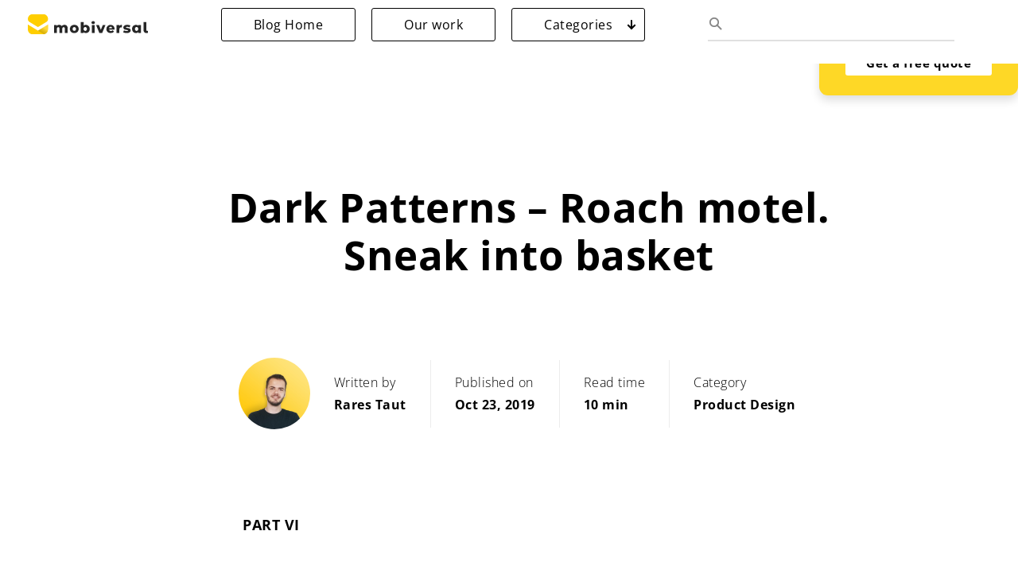

--- FILE ---
content_type: text/html; charset=UTF-8
request_url: https://blog.mobiversal.com/dark-patterns-or-how-ux-exploits-the-user-roach-motel-and-sneak-into-basket.html
body_size: 25122
content:
<!DOCTYPE html>
<html dir="ltr" lang="en-US" prefix="og: https://ogp.me/ns#" xmlns:fb="http://www.facebook.com/2008/fbml" xmlns:og="http://opengraphprotocol.org/schema/">
<head>

<meta charset="UTF-8">
<meta name="viewport" content="width=device-width, initial-scale=1">
<link rel="profile" href="https://gmpg.org/xfn/11">
<!-- <link href='//blog.mobiversal.com/wp-content/uploads/omgf/omgf-stylesheet-70/omgf-stylesheet-70.css?ver=1659096785' rel='stylesheet' type='text/css'> -->
<link href="//blog.mobiversal.com/wp-content/uploads/omgf/omgf-stylesheet-94/omgf-stylesheet-94.css?ver=1659096785" rel="stylesheet">
<!-- <link href="//blog.mobiversal.com/wp-content/uploads/omgf/omgf-stylesheet-94/omgf-stylesheet-94.css?ver=1659096785" rel="stylesheet"> -->
<link rel="icon" href="/favicon.png" type="image/x-icon">
<link rel="pingback" href="https://blog.mobiversal.com/xmlrpc.php">
<meta name="google-site-verification" content="kRc1Qv0BDfC30DgJWJR5QA6t575K956OI2mVe6ssuMg" />

<title>Dark Patterns – Roach motel. Sneak into basket | Mobiversal</title>

		<!-- All in One SEO 4.5.3.1 - aioseo.com -->
		<meta name="description" content="Learn more about how you get covertly influenced by Dark Patterns ." />
		<meta name="robots" content="max-image-preview:large" />
		<meta name="keywords" content="mobile,mobile apps,mobiversal,apps,application,mobile application,mobile applications,dark,dark patterns,pattern,patterns,dark pattern,roach motel,sneak into basked" />
		<link rel="canonical" href="https://blog.mobiversal.com/dark-patterns-or-how-ux-exploits-the-user-roach-motel-and-sneak-into-basket.html" />
		<meta name="generator" content="All in One SEO (AIOSEO) 4.5.3.1" />
		<meta property="og:locale" content="en_US" />
		<meta property="og:site_name" content="Mobiversal | Mobile app architects - Mobiversal" />
		<meta property="og:type" content="article" />
		<meta property="og:title" content="Dark Patterns – Roach motel. Sneak into basket | Mobiversal" />
		<meta property="og:description" content="Learn more about how you get covertly influenced by Dark Patterns ." />
		<meta property="og:url" content="https://blog.mobiversal.com/dark-patterns-or-how-ux-exploits-the-user-roach-motel-and-sneak-into-basket.html" />
		<meta property="article:published_time" content="2019-10-23T07:31:38+00:00" />
		<meta property="article:modified_time" content="2022-04-15T08:26:49+00:00" />
		<meta name="twitter:card" content="summary" />
		<meta name="twitter:title" content="Dark Patterns – Roach motel. Sneak into basket | Mobiversal" />
		<meta name="twitter:description" content="Learn more about how you get covertly influenced by Dark Patterns ." />
		<!-- Optimized with WP Meteor v3.3.3 - https://wordpress.org/plugins/wp-meteor/ --><script data-wpmeteor-nooptimize="true" >var _wpmeteor={"gdpr":true,"rdelay":2000,"preload":true,"elementor-animations":true,"elementor-pp":true,"v":"3.3.3","rest_url":"https:\/\/blog.mobiversal.com\/wp-json\/"};(()=>{try{new MutationObserver(function(){}),new PerformanceObserver(function(){}),Object.assign({},{}),document.fonts.ready.then(function(){})}catch{t="wpmeteordisable=1",i=document.location.href,i.match(/[?&]wpmeteordisable/)||(o="",i.indexOf("?")==-1?i.indexOf("#")==-1?o=i+"?"+t:o=i.replace("#","?"+t+"#"):i.indexOf("#")==-1?o=i+"&"+t:o=i.replace("#","&"+t+"#"),document.location.href=o)}var t,i,o;})();

</script><script data-wpmeteor-nooptimize="true" >(()=>{var M=class{constructor(){this.l=[]}emit(e,r=null){this.l[e]&&this.l[e].forEach(n=>n(r))}on(e,r){this.l[e]||=[],this.l[e].push(r)}off(e,r){this.l[e]=(this.l[e]||[]).filter(n=>n!==r)}};var h=new M;var _e=()=>Math.round(performance.now())/1e3;var ke=document,Gt="DOMContentLoaded",T=class{constructor(){this.known=[]}init(){let e,r,n=!1,o=s=>{if(!n&&s&&s.fn&&!s.__wpmeteor){let d=function(i){return ke.addEventListener(Gt,c=>{i.bind(ke)(s,c,"jQueryMock")}),this};this.known.push([s,s.fn.ready,s.fn.init.prototype.ready]),s.fn.ready=d,s.fn.init.prototype.ready=d,s.__wpmeteor=!0}return s};window.jQuery&&(e=o(window.jQuery)),Object.defineProperty(window,"jQuery",{get(){return e},set(s){e=o(s)}}),Object.defineProperty(window,"$",{get(){return r},set(s){r=o(s)}}),h.on("l",()=>n=!0)}unmock(){this.known.forEach(([e,r,n])=>{e.fn.ready=r,e.fn.init.prototype.ready=n})}};var xe={};((t,e)=>{try{let r=Object.defineProperty({},e,{get:function(){return xe[e]=!0}});t.addEventListener(e,null,r),t.removeEventListener(e,null,r)}catch{}})(window,"passive");var le=xe;var Ae=window,V=document,pe="addEventListener",ue="removeEventListener",Y="removeAttribute",X="getAttribute",Ut="setAttribute",Re="DOMContentLoaded",Ne=["mouseover","keydown","touchmove","touchend","wheel"],Me=["mouseover","mouseout","touchstart","touchmove","touchend","click"],B="data-wpmeteor-";var P=class{init(){let e=!1,r=!1,n=c=>{e||(e=!0,Ne.forEach(l=>V.body[ue](l,n,le)),clearTimeout(r),h.emit("fi"))},o=c=>{let l=new MouseEvent("click",{view:c.view,bubbles:!0,cancelable:!0});return Object.defineProperty(l,"target",{writable:!1,value:c.target}),l};h.on("i",()=>{e||n()});let s=[],d=c=>{c.target&&"dispatchEvent"in c.target&&(c.type==="click"?(c.preventDefault(),c.stopPropagation(),s.push(o(c))):c.type!=="touchmove"&&s.push(c),c.target[Ut](B+c.type,!0))};h.on("l",()=>{Me.forEach(_=>Ae[ue](_,d));let c;for(;c=s.shift();){var l=c.target;l[X](B+"touchstart")&&l[X](B+"touchend")&&!l[X](B+"click")?(l[X](B+"touchmove")||(l[Y](B+"touchmove"),s.push(o(c))),l[Y](B+"touchstart"),l[Y](B+"touchend")):l[Y](B+c.type),l.dispatchEvent(c)}});let i=()=>{Ne.forEach(c=>V.body[pe](c,n,le)),Me.forEach(c=>Ae[pe](c,d)),V[ue](Re,i)};V[pe](Re,i)}};var Te=document,Z=Te.createElement("span");Z.setAttribute("id","elementor-device-mode");Z.setAttribute("class","elementor-screen-only");var Bt=!1,Pe=()=>(Bt||Te.body.appendChild(Z),getComputedStyle(Z,":after").content.replace(/"/g,""));var ee=window,Fe=document,Ie=Fe.documentElement;var We="getAttribute",ze="setAttribute",qe=t=>t[We]("class")||"",He=(t,e)=>t[ze]("class",e),je=()=>{window.addEventListener("load",function(){let t=Pe(),e=Math.max(Ie.clientWidth||0,ee.innerWidth||0),r=Math.max(Ie.clientHeight||0,ee.innerHeight||0),n=["_animation_"+t,"animation_"+t,"_animation","_animation","animation"];Array.from(Fe.querySelectorAll(".elementor-invisible")).forEach(o=>{let s=o.getBoundingClientRect();if(s.top+ee.scrollY<=r&&s.left+ee.scrollX<e)try{let i=JSON.parse(o[We]("data-settings"));if(i.trigger_source)return;let c=i._animation_delay||i.animation_delay||0,l,_;for(var d=0;d<n.length;d++)if(i[n[d]]){_=n[d],l=i[_];break}if(l){let Oe=qe(o),Lt=l==="none"?Oe:Oe+" animated "+l,bt=setTimeout(()=>{He(o,Lt.replace(/\belementor-invisible\b/,"")),n.forEach(Dt=>delete i[Dt]),o[ze]("data-settings",JSON.stringify(i))},c);h.on("fi",()=>{clearTimeout(bt),He(o,qe(o).replace(new RegExp("\b"+l+"\b"),""))})}}catch(i){console.error(i)}})})};var fe=document,Qe="getAttribute",Ct="setAttribute",me="querySelectorAll",Ke="data-in-mega_smartmenus",$e=()=>{let t=fe.createElement("div");t.innerHTML='<span class="sub-arrow --wp-meteor"><i class="fa" aria-hidden="true"></i></span>';let e=t.firstChild,r=n=>{let o=[];for(;n=n.previousElementSibling;)o.push(n);return o};fe.addEventListener("DOMContentLoaded",function(){Array.from(fe[me](".pp-advanced-menu ul")).forEach(n=>{if(n[Qe](Ke))return;(n[Qe]("class")||"").match(/\bmega-menu\b/)&&n[me]("ul").forEach(d=>{d[Ct](Ke,!0)});let o=r(n),s=o.filter(d=>d).filter(d=>d.tagName==="A").pop();if(s||(s=o.map(d=>Array.from(d[me]("a"))).filter(d=>d).flat().pop()),s){let d=e.cloneNode(!0);s.appendChild(d),new MutationObserver(c=>{c.forEach(({addedNodes:l})=>{l.forEach(_=>{if(_.nodeType===1&&_.tagName==="SPAN")try{s.removeChild(d)}catch{}})})}).observe(s,{childList:!0})}})})};var v="DOMContentLoaded",y="readystatechange",b="message";var K="SCRIPT",St=()=>{},x=console.error,u="data-wpmeteor-",U=Object.defineProperty,De=Object.defineProperties,Ge="javascript/blocked",at=/^(text\/javascript|module)$/i,dt="requestAnimationFrame",lt="requestIdleCallback",oe="setTimeout",p=window,a=document,w="addEventListener",ie="removeEventListener",f="getAttribute",q="setAttribute",N="removeAttribute",G="hasAttribute",m="load",ce="error",$=p.constructor.name+"::",J=a.constructor.name+"::",pt=function(t,e){e=e||p;for(var r=0;r<this.length;r++)t.call(e,this[r],r,this)};"NodeList"in p&&!NodeList.prototype.forEach&&(NodeList.prototype.forEach=pt);"HTMLCollection"in p&&!HTMLCollection.prototype.forEach&&(HTMLCollection.prototype.forEach=pt);_wpmeteor["elementor-animations"]&&je();_wpmeteor["elementor-pp"]&&$e();var D=[],k=[],Je=window.innerHeight||document.documentElement.clientHeight,Ve=window.innerWidth||document.documentElement.clientWidth,te=!1,R=[],g={},ut=!1,Ue=!1,Ot=0,re=a.visibilityState==="visible"?p[dt]:p[oe],ft=p[lt]||re;a[w]("visibilitychange",()=>{re=a.visibilityState==="visible"?p[dt]:p[oe],ft=p[lt]||re});var E=p[oe],ne,I=["src","async","defer","type","integrity"],F=Object,W="definePropert";F[W+"y"]=(t,e,r)=>t===p&&["jQuery","onload"].indexOf(e)>=0||(t===a||t===a.body)&&["readyState","write","writeln","on"+y].indexOf(e)>=0?(["on"+y,"on"+m].indexOf(e)&&r.set&&(g["on"+y]=g["on"+y]||[],g["on"+y].push(r.set)),t):t instanceof HTMLScriptElement&&I.indexOf(e)>=0?(t[e+"Getters"]||(t[e+"Getters"]=[],t[e+"Setters"]=[],U(t,e,{set(n){t[e+"Setters"].forEach(o=>o.call(t,n))},get(){return t[e+"Getters"].slice(-1)[0]()}})),r.get&&t[e+"Getters"].push(r.get),r.set&&t[e+"Setters"].push(r.set),t):U(t,e,r);F[W+"ies"]=(t,e)=>{for(let r in e)F[W+"y"](t,r,e[r]);return t};var H,he,S=a[w].bind(a),mt=a[ie].bind(a),O=p[w].bind(p),ae=p[ie].bind(p);typeof EventTarget<"u"&&(H=EventTarget.prototype.addEventListener,he=EventTarget.prototype.removeEventListener,S=H.bind(a),mt=he.bind(a),O=H.bind(p),ae=he.bind(p));var C=a.createElement.bind(a),de=a.__proto__.__lookupGetter__("readyState").bind(a),Ye="loading";U(a,"readyState",{get(){return Ye},set(t){return Ye=t}});var Xe=t=>R.filter(([e,,r],n)=>{if(!(t.indexOf(e.type)<0)){r||(r=e.target);try{let o=r.constructor.name+"::"+e.type;for(let s=0;s<g[o].length;s++)if(g[o][s]){let d=o+"::"+n+"::"+s;if(!ve[d])return!0}}catch{}}}).length,z,ve={},j=t=>{R.forEach(([e,r,n],o)=>{if(!(t.indexOf(e.type)<0)){n||(n=e.target);try{let s=n.constructor.name+"::"+e.type;if((g[s]||[]).length)for(let d=0;d<g[s].length;d++){let i=g[s][d];if(i){let c=s+"::"+o+"::"+d;if(!ve[c]){ve[c]=!0,a.readyState=r,z=s;try{Ot++,!i.prototype||i.prototype.constructor===i?i.bind(n)(e):i(e)}catch(l){x(l,i)}z=null}}}}catch(s){x(s)}}})};S(v,t=>{R.push([t,de(),a])});S(y,t=>{R.push([t,de(),a])});O(v,t=>{R.push([t,de(),p])});var ht=new T;O(m,t=>{R.push([t,de(),p]),A||(j([v,y,b,m]),ht.init())});var gt=t=>{R.push([t,a.readyState,p])},_t=()=>{ae(b,gt),(g[$+"message"]||[]).forEach(t=>{O(b,t)})};O(b,gt);h.on("fi",a.dispatchEvent.bind(a,new CustomEvent("fi")));h.on("fi",()=>{Ue=!0,A=!0,yt(),a.readyState="loading",E(L)});var vt=()=>{ut=!0,Ue&&!A&&(a.readyState="loading",E(L)),ae(m,vt)};O(m,vt);_wpmeteor.rdelay>=0&&new P().init(_wpmeteor.rdelay);var Ee=1,Ze=()=>{--Ee||E(h.emit.bind(h,"l"))};var A=!1,L=()=>{let t=D.shift();if(t)t[f](u+"src")?t[G](u+"async")?(Ee++,ge(t,Ze),E(L)):ge(t,E.bind(null,L)):(t.origtype==Ge&&ge(t),E(L));else if(Xe([v,y,b]))j([v,y,b]),E(L);else if(Ue&&ut)if(Xe([m,b]))j([m,b]),E(L);else if(Ee>1)ft(L);else if(k.length){for(;k.length;)D.push(k.shift());yt(),E(L)}else{if(p.RocketLazyLoadScripts)try{RocketLazyLoadScripts.run()}catch(e){x(e)}a.readyState="complete",_t(),ht.unmock(),A=!1,te=!0,p[oe](Ze)}else A=!1},ye=t=>{let e=C(K),r=t.attributes;for(var n=r.length-1;n>=0;n--)e[q](r[n].name,r[n].value);let o=t[f](u+"type");return o?e.type=o:e.type="text/javascript",(t.textContent||"").match(/^\s*class RocketLazyLoadScripts/)?e.textContent=t.textContent.replace(/^\s*class\s*RocketLazyLoadScripts/,"window.RocketLazyLoadScripts=class").replace("RocketLazyLoadScripts.run();",""):e.textContent=t.textContent,["after","type","src","async","defer"].forEach(s=>e[N](u+s)),e},et=(t,e)=>{let r=t.parentNode;if(r){if((r.nodeType===11?C(r.host.tagName):C(r.tagName)).appendChild(r.replaceChild(e,t)),!r.isConnected){x("Parent for",t," is not part of the DOM");return}return t}x("No parent for",t)},ge=(t,e)=>{let r=t[f](u+"src");if(r){let n=ye(t),o=H?H.bind(n):n[w].bind(n);t.getEventListeners&&t.getEventListeners().forEach(([i,c])=>{o(i,c)}),e&&(o(m,e),o(ce,e)),n.src=r;let s=et(t,n),d=n[f]("type");(!s||t[G]("nomodule")||d&&!at.test(d))&&e&&e()}else t.origtype===Ge?et(t,ye(t)):e&&e()},Be=(t,e)=>{let r=(g[t]||[]).indexOf(e);if(r>=0)return g[t][r]=void 0,!0},tt=(t,e,...r)=>{if("HTMLDocument::"+v==z&&t===v&&!e.toString().match(/jQueryMock/)){h.on("l",a.addEventListener.bind(a,t,e,...r));return}if(e&&(t===v||t===y)){let n=J+t;g[n]=g[n]||[],g[n].push(e),te&&j([t]);return}return S(t,e,...r)},rt=(t,e)=>{if(t===v){let r=J+t;Be(r,e)}return mt(t,e)};De(a,{[w]:{get(){return tt},set(){return tt}},[ie]:{get(){return rt},set(){return rt}}});var nt={},we=t=>{if(t)try{t.match(/^\/\/\w+/)&&(t=a.location.protocol+t);let e=new URL(t),r=e.origin;if(r&&!nt[r]&&a.location.host!==e.host){let n=C("link");n.rel="preconnect",n.href=r,a.head.appendChild(n),nt[r]=!0}}catch{}},Q={},Et=(t,e,r,n)=>{var o=C("link");o.rel=e?"modulepre"+m:"pre"+m,o.as="script",r&&o[q]("crossorigin",r),o.href=t,n.appendChild(o),Q[t]=!0},yt=()=>{if(_wpmeteor.preload&&D.length){let t=a.createDocumentFragment();D.forEach(e=>{let r=e[f](u+"src");r&&!Q[r]&&!e[f](u+"integrity")&&!e[G]("nomodule")&&Et(r,e[f](u+"type")=="module",e[G]("crossorigin")&&e[f]("crossorigin"),t)}),re(a.head.appendChild.bind(a.head,t))}};S(v,()=>{let t=[...D];D.splice(0,D.length),[...a.querySelectorAll("script["+u+"after]"),...t].forEach(e=>{if(se.some(n=>n===e))return;let r=e.__lookupGetter__("type").bind(e);U(e,"origtype",{get(){return r()}}),(e[f](u+"src")||"").match(/\/gtm.js\?/)?k.push(e):e[G](u+"async")?k.unshift(e):D.push(e),se.push(e)})});var Le=function(...t){let e=C(...t);if(t[0].toUpperCase()!==K||!A)return e;let r=e[q].bind(e),n=e[f].bind(e),o=e[G].bind(e);r(u+"after","REORDER"),r(u+"type","text/javascript"),e.type=Ge;let s=[];e.getEventListeners=()=>s,F[W+"ies"](e,{onreadystatechange:{set(i){s.push([m,i])}},onload:{set(i){s.push([m,i])}},onerror:{set(i){s.push([ce,i])}}}),I.forEach(i=>{let c=e.__lookupGetter__(i).bind(e);F[W+"y"](e,i,{set(l){return l?e[q](u+i,l):e[N](u+i)},get(){return e[f](u+i)}}),U(e,"orig"+i,{get(){return c()}})}),e[w]=function(i,c){s.push([i,c])},e[q]=function(i,c){if(I.includes(i))return c?r(u+i,c):e[N](u+i);["onload","onerror","onreadystatechange"].includes(i)?c?(r(u+i,c),r(i,'document.dispatchEvent(new CustomEvent("wpmeteor:load", { detail: { event: event, target: this } }))')):(e[N](i),e[N](u+i,c)):r(i,c)},e[f]=function(i){return I.indexOf(i)>=0?n(u+i):n(i)},e[G]=function(i){return I.indexOf(i)>=0?o(u+i):o(i)};let d=e.attributes;return U(e,"attributes",{get(){return[...d].filter(c=>c.name!=="type"&&c.name!==u+"after").map(c=>({name:c.name.match(new RegExp(u))?c.name.replace(u,""):c.name,value:c.value}))}}),e};Object.defineProperty(a,"createElement",{set(t){t!==Le&&(ne=t)},get(){return ne||Le}});var se=[],Ce=new MutationObserver(t=>{A&&t.forEach(({addedNodes:e,target:r})=>{e.forEach(n=>{if(n.nodeType===1)if(K===n.tagName)if(n[f](u+"after")==="REORDER"&&(!n[f](u+"type")||at.test(n[f](u+"type")))){let o=n[f](u+"src");se.filter(s=>s===n).length&&x("Inserted twice",n),n.parentNode?(se.push(n),(o||"").match(/\/gtm.js\?/)?(k.push(n),we(o)):n[G](u+"async")?(k.unshift(n),we(o)):(o&&!n[f](u+"integrity")&&!n[G]("nomodule")&&!Q[o]&&(St(_e(),"pre preload",D.length),Et(o,n[f](u+"type")=="module",n[G]("crossorigin")&&n[f]("crossorigin"),a.head)),D.push(n))):(n.addEventListener(m,s=>s.target.parentNode.removeChild(s.target)),n.addEventListener(ce,s=>s.target.parentNode.removeChild(s.target)),r.appendChild(n))}else h.emit("s",n.src);else n.tagName==="LINK"&&n[f]("as")==="script"&&(Q[n[f]("href")]=!0)})})}),wt={childList:!0,subtree:!0,attributes:!0,attributeOldValue:!0};Ce.observe(a.documentElement,wt);var kt=HTMLElement.prototype.attachShadow;HTMLElement.prototype.attachShadow=function(t){let e=kt.call(this,t);return t.mode==="open"&&Ce.observe(e,wt),e};h.on("l",()=>{(!ne||ne===Le)&&(a.createElement=C,Ce.disconnect()),a.dispatchEvent(new CustomEvent("l"))});var be=t=>{let e,r;!a.currentScript||!a.currentScript.parentNode?(e=a.body,r=e.lastChild):(r=a.currentScript,e=r.parentNode);try{let n=C("div");n.innerHTML=t,Array.from(n.childNodes).forEach(o=>{o.nodeName===K?e.insertBefore(ye(o),r):e.insertBefore(o,r)})}catch(n){x(n)}},st=t=>be(t+`
`);De(a,{write:{get(){return be},set(t){return be=t}},writeln:{get(){return st},set(t){return st=t}}});var ot=(t,e,...r)=>{if("Window::"+v==z&&t===v&&!e.toString().match(/jQueryMock/)){h.on("l",p.addEventListener.bind(p,t,e,...r));return}if("Window::"+m==z&&t===m){h.on("l",p.addEventListener.bind(p,t,e,...r));return}if(e&&(t===m||t===v||t===b&&!te)){let n=t===v?J+t:$+t;g[n]=g[n]||[],g[n].push(e),te&&j([t]);return}return O(t,e,...r)},it=(t,e)=>{if(t===m){let r=t===v?J+t:$+t;Be(r,e)}return ae(t,e)};De(p,{[w]:{get(){return ot},set(){return ot}},[ie]:{get(){return it},set(){return it}}});var Se=t=>{let e;return{get(){return e},set(r){return e&&Be(t,r),g[t]=g[t]||[],g[t].push(r),e=r}}};S("wpmeteor:load",t=>{let{target:e,event:r}=t.detail,n=e===p?a.body:e,o=n[f](u+"on"+r.type);n[N](u+"on"+r.type);try{let s=new Function("event",o);e===p?p[w](m,p[w].bind(p,m,s)):s.call(e,r)}catch(s){console.err(s)}});{let t=Se($+m);U(p,"onload",t),S(v,()=>{U(a.body,"onload",t)})}U(a,"onreadystatechange",Se(J+y));U(p,"onmessage",Se($+b));if(!1)try{}catch(t){}var xt=t=>{let r={"4g":1250,"3g":2500,"2g":2500}[(navigator.connection||{}).effectiveType]||0,n=t.getBoundingClientRect(),o={top:-1*Je-r,left:-1*Ve-r,bottom:Je+r,right:Ve+r};return!(n.left>=o.right||n.right<=o.left||n.top>=o.bottom||n.bottom<=o.top)},ct=(t=!0)=>{let e=1,r=-1,n={},o=()=>{r++,--e||E(h.emit.bind(h,"i"),_wpmeteor.rdelay)};Array.from(a.getElementsByTagName("*")).forEach(s=>{let d,i,c;if(s.tagName==="IMG"){let l=s.currentSrc||s.src;l&&!n[l]&&!l.match(/^data:/i)&&((s.loading||"").toLowerCase()!=="lazy"||xt(s))&&(d=l)}else if(s.tagName===K)we(s[f](u+"src"));else if(s.tagName==="LINK"&&s[f]("as")==="script"&&["pre"+m,"modulepre"+m].indexOf(s[f]("rel"))>=0)Q[s[f]("href")]=!0;else if((i=p.getComputedStyle(s))&&(c=(i.backgroundImage||"").match(/^url\s*\((.*?)\)/i))&&(c||[]).length){let l=c[0].slice(4,-1).replace(/"/g,"");!n[l]&&!l.match(/^data:/i)&&(d=l)}if(d){n[d]=!0;let l=new Image;t&&(e++,l[w](m,o),l[w](ce,o)),l.src=d}}),a.fonts.ready.then(()=>{o()})};_wpmeteor.rdelay===0?S(v,()=>E(ct.bind(null,!1))):O(m,ct);})();
//0.1.16

</script><script type="application/ld+json" class="aioseo-schema">
			{"@context":"https:\/\/schema.org","@graph":[{"@type":"Article","@id":"https:\/\/blog.mobiversal.com\/dark-patterns-or-how-ux-exploits-the-user-roach-motel-and-sneak-into-basket.html#article","name":"Dark Patterns \u2013 Roach motel. Sneak into basket | Mobiversal","headline":"Dark Patterns &#8211;  Roach motel.  Sneak into basket","author":{"@id":"https:\/\/blog.mobiversal.com\/author\/rarestaut#author"},"publisher":{"@id":"https:\/\/blog.mobiversal.com\/#organization"},"image":{"@type":"ImageObject","url":"https:\/\/blog.mobiversal.com\/wp-content\/uploads\/2019\/10\/tobias-van-schneider.jpg","width":1024,"height":683},"datePublished":"2019-10-23T07:31:38+00:00","dateModified":"2022-04-15T08:26:49+00:00","inLanguage":"en-US","mainEntityOfPage":{"@id":"https:\/\/blog.mobiversal.com\/dark-patterns-or-how-ux-exploits-the-user-roach-motel-and-sneak-into-basket.html#webpage"},"isPartOf":{"@id":"https:\/\/blog.mobiversal.com\/dark-patterns-or-how-ux-exploits-the-user-roach-motel-and-sneak-into-basket.html#webpage"},"articleSection":"Product Design"},{"@type":"BreadcrumbList","@id":"https:\/\/blog.mobiversal.com\/dark-patterns-or-how-ux-exploits-the-user-roach-motel-and-sneak-into-basket.html#breadcrumblist","itemListElement":[{"@type":"ListItem","@id":"https:\/\/blog.mobiversal.com\/#listItem","position":1,"name":"Home"}]},{"@type":"Organization","@id":"https:\/\/blog.mobiversal.com\/#organization","name":"Mobiversal","url":"https:\/\/blog.mobiversal.com\/"},{"@type":"Person","@id":"https:\/\/blog.mobiversal.com\/author\/rarestaut#author","url":"https:\/\/blog.mobiversal.com\/author\/rarestaut","name":"Rares Taut","image":{"@type":"ImageObject","@id":"https:\/\/blog.mobiversal.com\/dark-patterns-or-how-ux-exploits-the-user-roach-motel-and-sneak-into-basket.html#authorImage","url":"https:\/\/secure.gravatar.com\/avatar\/e66e1d476722119a75344135ab8b2ccd?s=96&d=mm&r=g","width":96,"height":96,"caption":"Rares Taut"}},{"@type":"WebPage","@id":"https:\/\/blog.mobiversal.com\/dark-patterns-or-how-ux-exploits-the-user-roach-motel-and-sneak-into-basket.html#webpage","url":"https:\/\/blog.mobiversal.com\/dark-patterns-or-how-ux-exploits-the-user-roach-motel-and-sneak-into-basket.html","name":"Dark Patterns \u2013 Roach motel. Sneak into basket | Mobiversal","description":"Learn more about how you get covertly influenced by Dark Patterns .","inLanguage":"en-US","isPartOf":{"@id":"https:\/\/blog.mobiversal.com\/#website"},"breadcrumb":{"@id":"https:\/\/blog.mobiversal.com\/dark-patterns-or-how-ux-exploits-the-user-roach-motel-and-sneak-into-basket.html#breadcrumblist"},"author":{"@id":"https:\/\/blog.mobiversal.com\/author\/rarestaut#author"},"creator":{"@id":"https:\/\/blog.mobiversal.com\/author\/rarestaut#author"},"image":{"@type":"ImageObject","url":"https:\/\/blog.mobiversal.com\/wp-content\/uploads\/2019\/10\/tobias-van-schneider.jpg","@id":"https:\/\/blog.mobiversal.com\/dark-patterns-or-how-ux-exploits-the-user-roach-motel-and-sneak-into-basket.html\/#mainImage","width":1024,"height":683},"primaryImageOfPage":{"@id":"https:\/\/blog.mobiversal.com\/dark-patterns-or-how-ux-exploits-the-user-roach-motel-and-sneak-into-basket.html#mainImage"},"datePublished":"2019-10-23T07:31:38+00:00","dateModified":"2022-04-15T08:26:49+00:00"},{"@type":"WebSite","@id":"https:\/\/blog.mobiversal.com\/#website","url":"https:\/\/blog.mobiversal.com\/","name":"Mobiversal","description":"Mobile app architects - Mobiversal","inLanguage":"en-US","publisher":{"@id":"https:\/\/blog.mobiversal.com\/#organization"}}]}
		</script>
		<!-- All in One SEO -->

<link rel="alternate" type="application/rss+xml" title="Mobiversal &raquo; Feed" href="https://blog.mobiversal.com/feed" />
<link rel="alternate" type="application/rss+xml" title="Mobiversal &raquo; Comments Feed" href="https://blog.mobiversal.com/comments/feed" />
<link rel="alternate" type="application/rss+xml" title="Mobiversal &raquo; Dark Patterns &#8211;  Roach motel.  Sneak into basket Comments Feed" href="https://blog.mobiversal.com/dark-patterns-or-how-ux-exploits-the-user-roach-motel-and-sneak-into-basket.html/feed" />
<meta property="fb:admins" content="1377438929167928"/><meta property="og:title" content="Dark Patterns &#8211;  Roach motel.  Sneak into basket"/><meta property="og:description" content="Mobile app architects - Mobiversal"/><meta property="og:type" content="article"/><meta property="og:url" content="https://blog.mobiversal.com/dark-patterns-or-how-ux-exploits-the-user-roach-motel-and-sneak-into-basket.html"/><meta property="og:site_name" content="Appointfix"/><script  data-wpmeteor-after="REORDER" type="javascript/blocked" data-wpmeteor-type="text/javascript" >
/* <![CDATA[ */
window._wpemojiSettings = {"baseUrl":"https:\/\/s.w.org\/images\/core\/emoji\/14.0.0\/72x72\/","ext":".png","svgUrl":"https:\/\/s.w.org\/images\/core\/emoji\/14.0.0\/svg\/","svgExt":".svg","source":{"concatemoji":"https:\/\/blog.mobiversal.com\/wp-includes\/js\/wp-emoji-release.min.js?ver=6.4.7"}};
/*! This file is auto-generated */
!function(i,n){var o,s,e;function c(e){try{var t={supportTests:e,timestamp:(new Date).valueOf()};sessionStorage.setItem(o,JSON.stringify(t))}catch(e){}}function p(e,t,n){e.clearRect(0,0,e.canvas.width,e.canvas.height),e.fillText(t,0,0);var t=new Uint32Array(e.getImageData(0,0,e.canvas.width,e.canvas.height).data),r=(e.clearRect(0,0,e.canvas.width,e.canvas.height),e.fillText(n,0,0),new Uint32Array(e.getImageData(0,0,e.canvas.width,e.canvas.height).data));return t.every(function(e,t){return e===r[t]})}function u(e,t,n){switch(t){case"flag":return n(e,"\ud83c\udff3\ufe0f\u200d\u26a7\ufe0f","\ud83c\udff3\ufe0f\u200b\u26a7\ufe0f")?!1:!n(e,"\ud83c\uddfa\ud83c\uddf3","\ud83c\uddfa\u200b\ud83c\uddf3")&&!n(e,"\ud83c\udff4\udb40\udc67\udb40\udc62\udb40\udc65\udb40\udc6e\udb40\udc67\udb40\udc7f","\ud83c\udff4\u200b\udb40\udc67\u200b\udb40\udc62\u200b\udb40\udc65\u200b\udb40\udc6e\u200b\udb40\udc67\u200b\udb40\udc7f");case"emoji":return!n(e,"\ud83e\udef1\ud83c\udffb\u200d\ud83e\udef2\ud83c\udfff","\ud83e\udef1\ud83c\udffb\u200b\ud83e\udef2\ud83c\udfff")}return!1}function f(e,t,n){var r="undefined"!=typeof WorkerGlobalScope&&self instanceof WorkerGlobalScope?new OffscreenCanvas(300,150):i.createElement("canvas"),a=r.getContext("2d",{willReadFrequently:!0}),o=(a.textBaseline="top",a.font="600 32px Arial",{});return e.forEach(function(e){o[e]=t(a,e,n)}),o}function t(e){var t=i.createElement("script");t.src=e,t.defer=!0,i.head.appendChild(t)}"undefined"!=typeof Promise&&(o="wpEmojiSettingsSupports",s=["flag","emoji"],n.supports={everything:!0,everythingExceptFlag:!0},e=new Promise(function(e){i.addEventListener("DOMContentLoaded",e,{once:!0})}),new Promise(function(t){var n=function(){try{var e=JSON.parse(sessionStorage.getItem(o));if("object"==typeof e&&"number"==typeof e.timestamp&&(new Date).valueOf()<e.timestamp+604800&&"object"==typeof e.supportTests)return e.supportTests}catch(e){}return null}();if(!n){if("undefined"!=typeof Worker&&"undefined"!=typeof OffscreenCanvas&&"undefined"!=typeof URL&&URL.createObjectURL&&"undefined"!=typeof Blob)try{var e="postMessage("+f.toString()+"("+[JSON.stringify(s),u.toString(),p.toString()].join(",")+"));",r=new Blob([e],{type:"text/javascript"}),a=new Worker(URL.createObjectURL(r),{name:"wpTestEmojiSupports"});return void(a.onmessage=function(e){c(n=e.data),a.terminate(),t(n)})}catch(e){}c(n=f(s,u,p))}t(n)}).then(function(e){for(var t in e)n.supports[t]=e[t],n.supports.everything=n.supports.everything&&n.supports[t],"flag"!==t&&(n.supports.everythingExceptFlag=n.supports.everythingExceptFlag&&n.supports[t]);n.supports.everythingExceptFlag=n.supports.everythingExceptFlag&&!n.supports.flag,n.DOMReady=!1,n.readyCallback=function(){n.DOMReady=!0}}).then(function(){return e}).then(function(){var e;n.supports.everything||(n.readyCallback(),(e=n.source||{}).concatemoji?t(e.concatemoji):e.wpemoji&&e.twemoji&&(t(e.twemoji),t(e.wpemoji)))}))}((window,document),window._wpemojiSettings);
/* ]]> */
</script>
<link rel='stylesheet' id='fbComments_hideWpComments-css' href='https://blog.mobiversal.com/wp-content/plugins/facebook-comments-for-wordpress/css/facebook-comments-hidewpcomments.css?ver=3.1.3' type='text/css' media='all' />
<link rel='stylesheet' id='fbc_rc_widgets-style-css' href='https://blog.mobiversal.com/wp-content/plugins/facebook-comments-for-wordpress/css/facebook-comments-widgets.css?ver=6.4.7' type='text/css' media='all' />
<style id='wp-emoji-styles-inline-css' type='text/css'>

	img.wp-smiley, img.emoji {
		display: inline !important;
		border: none !important;
		box-shadow: none !important;
		height: 1em !important;
		width: 1em !important;
		margin: 0 0.07em !important;
		vertical-align: -0.1em !important;
		background: none !important;
		padding: 0 !important;
	}
</style>
<link rel='stylesheet' id='wp-block-library-css' href='https://blog.mobiversal.com/wp-includes/css/dist/block-library/style.min.css?ver=6.4.7' type='text/css' media='all' />
<style id='classic-theme-styles-inline-css' type='text/css'>
/*! This file is auto-generated */
.wp-block-button__link{color:#fff;background-color:#32373c;border-radius:9999px;box-shadow:none;text-decoration:none;padding:calc(.667em + 2px) calc(1.333em + 2px);font-size:1.125em}.wp-block-file__button{background:#32373c;color:#fff;text-decoration:none}
</style>
<style id='global-styles-inline-css' type='text/css'>
body{--wp--preset--color--black: #000000;--wp--preset--color--cyan-bluish-gray: #abb8c3;--wp--preset--color--white: #ffffff;--wp--preset--color--pale-pink: #f78da7;--wp--preset--color--vivid-red: #cf2e2e;--wp--preset--color--luminous-vivid-orange: #ff6900;--wp--preset--color--luminous-vivid-amber: #fcb900;--wp--preset--color--light-green-cyan: #7bdcb5;--wp--preset--color--vivid-green-cyan: #00d084;--wp--preset--color--pale-cyan-blue: #8ed1fc;--wp--preset--color--vivid-cyan-blue: #0693e3;--wp--preset--color--vivid-purple: #9b51e0;--wp--preset--gradient--vivid-cyan-blue-to-vivid-purple: linear-gradient(135deg,rgba(6,147,227,1) 0%,rgb(155,81,224) 100%);--wp--preset--gradient--light-green-cyan-to-vivid-green-cyan: linear-gradient(135deg,rgb(122,220,180) 0%,rgb(0,208,130) 100%);--wp--preset--gradient--luminous-vivid-amber-to-luminous-vivid-orange: linear-gradient(135deg,rgba(252,185,0,1) 0%,rgba(255,105,0,1) 100%);--wp--preset--gradient--luminous-vivid-orange-to-vivid-red: linear-gradient(135deg,rgba(255,105,0,1) 0%,rgb(207,46,46) 100%);--wp--preset--gradient--very-light-gray-to-cyan-bluish-gray: linear-gradient(135deg,rgb(238,238,238) 0%,rgb(169,184,195) 100%);--wp--preset--gradient--cool-to-warm-spectrum: linear-gradient(135deg,rgb(74,234,220) 0%,rgb(151,120,209) 20%,rgb(207,42,186) 40%,rgb(238,44,130) 60%,rgb(251,105,98) 80%,rgb(254,248,76) 100%);--wp--preset--gradient--blush-light-purple: linear-gradient(135deg,rgb(255,206,236) 0%,rgb(152,150,240) 100%);--wp--preset--gradient--blush-bordeaux: linear-gradient(135deg,rgb(254,205,165) 0%,rgb(254,45,45) 50%,rgb(107,0,62) 100%);--wp--preset--gradient--luminous-dusk: linear-gradient(135deg,rgb(255,203,112) 0%,rgb(199,81,192) 50%,rgb(65,88,208) 100%);--wp--preset--gradient--pale-ocean: linear-gradient(135deg,rgb(255,245,203) 0%,rgb(182,227,212) 50%,rgb(51,167,181) 100%);--wp--preset--gradient--electric-grass: linear-gradient(135deg,rgb(202,248,128) 0%,rgb(113,206,126) 100%);--wp--preset--gradient--midnight: linear-gradient(135deg,rgb(2,3,129) 0%,rgb(40,116,252) 100%);--wp--preset--font-size--small: 13px;--wp--preset--font-size--medium: 20px;--wp--preset--font-size--large: 36px;--wp--preset--font-size--x-large: 42px;--wp--preset--spacing--20: 0.44rem;--wp--preset--spacing--30: 0.67rem;--wp--preset--spacing--40: 1rem;--wp--preset--spacing--50: 1.5rem;--wp--preset--spacing--60: 2.25rem;--wp--preset--spacing--70: 3.38rem;--wp--preset--spacing--80: 5.06rem;--wp--preset--shadow--natural: 6px 6px 9px rgba(0, 0, 0, 0.2);--wp--preset--shadow--deep: 12px 12px 50px rgba(0, 0, 0, 0.4);--wp--preset--shadow--sharp: 6px 6px 0px rgba(0, 0, 0, 0.2);--wp--preset--shadow--outlined: 6px 6px 0px -3px rgba(255, 255, 255, 1), 6px 6px rgba(0, 0, 0, 1);--wp--preset--shadow--crisp: 6px 6px 0px rgba(0, 0, 0, 1);}:where(.is-layout-flex){gap: 0.5em;}:where(.is-layout-grid){gap: 0.5em;}body .is-layout-flow > .alignleft{float: left;margin-inline-start: 0;margin-inline-end: 2em;}body .is-layout-flow > .alignright{float: right;margin-inline-start: 2em;margin-inline-end: 0;}body .is-layout-flow > .aligncenter{margin-left: auto !important;margin-right: auto !important;}body .is-layout-constrained > .alignleft{float: left;margin-inline-start: 0;margin-inline-end: 2em;}body .is-layout-constrained > .alignright{float: right;margin-inline-start: 2em;margin-inline-end: 0;}body .is-layout-constrained > .aligncenter{margin-left: auto !important;margin-right: auto !important;}body .is-layout-constrained > :where(:not(.alignleft):not(.alignright):not(.alignfull)){max-width: var(--wp--style--global--content-size);margin-left: auto !important;margin-right: auto !important;}body .is-layout-constrained > .alignwide{max-width: var(--wp--style--global--wide-size);}body .is-layout-flex{display: flex;}body .is-layout-flex{flex-wrap: wrap;align-items: center;}body .is-layout-flex > *{margin: 0;}body .is-layout-grid{display: grid;}body .is-layout-grid > *{margin: 0;}:where(.wp-block-columns.is-layout-flex){gap: 2em;}:where(.wp-block-columns.is-layout-grid){gap: 2em;}:where(.wp-block-post-template.is-layout-flex){gap: 1.25em;}:where(.wp-block-post-template.is-layout-grid){gap: 1.25em;}.has-black-color{color: var(--wp--preset--color--black) !important;}.has-cyan-bluish-gray-color{color: var(--wp--preset--color--cyan-bluish-gray) !important;}.has-white-color{color: var(--wp--preset--color--white) !important;}.has-pale-pink-color{color: var(--wp--preset--color--pale-pink) !important;}.has-vivid-red-color{color: var(--wp--preset--color--vivid-red) !important;}.has-luminous-vivid-orange-color{color: var(--wp--preset--color--luminous-vivid-orange) !important;}.has-luminous-vivid-amber-color{color: var(--wp--preset--color--luminous-vivid-amber) !important;}.has-light-green-cyan-color{color: var(--wp--preset--color--light-green-cyan) !important;}.has-vivid-green-cyan-color{color: var(--wp--preset--color--vivid-green-cyan) !important;}.has-pale-cyan-blue-color{color: var(--wp--preset--color--pale-cyan-blue) !important;}.has-vivid-cyan-blue-color{color: var(--wp--preset--color--vivid-cyan-blue) !important;}.has-vivid-purple-color{color: var(--wp--preset--color--vivid-purple) !important;}.has-black-background-color{background-color: var(--wp--preset--color--black) !important;}.has-cyan-bluish-gray-background-color{background-color: var(--wp--preset--color--cyan-bluish-gray) !important;}.has-white-background-color{background-color: var(--wp--preset--color--white) !important;}.has-pale-pink-background-color{background-color: var(--wp--preset--color--pale-pink) !important;}.has-vivid-red-background-color{background-color: var(--wp--preset--color--vivid-red) !important;}.has-luminous-vivid-orange-background-color{background-color: var(--wp--preset--color--luminous-vivid-orange) !important;}.has-luminous-vivid-amber-background-color{background-color: var(--wp--preset--color--luminous-vivid-amber) !important;}.has-light-green-cyan-background-color{background-color: var(--wp--preset--color--light-green-cyan) !important;}.has-vivid-green-cyan-background-color{background-color: var(--wp--preset--color--vivid-green-cyan) !important;}.has-pale-cyan-blue-background-color{background-color: var(--wp--preset--color--pale-cyan-blue) !important;}.has-vivid-cyan-blue-background-color{background-color: var(--wp--preset--color--vivid-cyan-blue) !important;}.has-vivid-purple-background-color{background-color: var(--wp--preset--color--vivid-purple) !important;}.has-black-border-color{border-color: var(--wp--preset--color--black) !important;}.has-cyan-bluish-gray-border-color{border-color: var(--wp--preset--color--cyan-bluish-gray) !important;}.has-white-border-color{border-color: var(--wp--preset--color--white) !important;}.has-pale-pink-border-color{border-color: var(--wp--preset--color--pale-pink) !important;}.has-vivid-red-border-color{border-color: var(--wp--preset--color--vivid-red) !important;}.has-luminous-vivid-orange-border-color{border-color: var(--wp--preset--color--luminous-vivid-orange) !important;}.has-luminous-vivid-amber-border-color{border-color: var(--wp--preset--color--luminous-vivid-amber) !important;}.has-light-green-cyan-border-color{border-color: var(--wp--preset--color--light-green-cyan) !important;}.has-vivid-green-cyan-border-color{border-color: var(--wp--preset--color--vivid-green-cyan) !important;}.has-pale-cyan-blue-border-color{border-color: var(--wp--preset--color--pale-cyan-blue) !important;}.has-vivid-cyan-blue-border-color{border-color: var(--wp--preset--color--vivid-cyan-blue) !important;}.has-vivid-purple-border-color{border-color: var(--wp--preset--color--vivid-purple) !important;}.has-vivid-cyan-blue-to-vivid-purple-gradient-background{background: var(--wp--preset--gradient--vivid-cyan-blue-to-vivid-purple) !important;}.has-light-green-cyan-to-vivid-green-cyan-gradient-background{background: var(--wp--preset--gradient--light-green-cyan-to-vivid-green-cyan) !important;}.has-luminous-vivid-amber-to-luminous-vivid-orange-gradient-background{background: var(--wp--preset--gradient--luminous-vivid-amber-to-luminous-vivid-orange) !important;}.has-luminous-vivid-orange-to-vivid-red-gradient-background{background: var(--wp--preset--gradient--luminous-vivid-orange-to-vivid-red) !important;}.has-very-light-gray-to-cyan-bluish-gray-gradient-background{background: var(--wp--preset--gradient--very-light-gray-to-cyan-bluish-gray) !important;}.has-cool-to-warm-spectrum-gradient-background{background: var(--wp--preset--gradient--cool-to-warm-spectrum) !important;}.has-blush-light-purple-gradient-background{background: var(--wp--preset--gradient--blush-light-purple) !important;}.has-blush-bordeaux-gradient-background{background: var(--wp--preset--gradient--blush-bordeaux) !important;}.has-luminous-dusk-gradient-background{background: var(--wp--preset--gradient--luminous-dusk) !important;}.has-pale-ocean-gradient-background{background: var(--wp--preset--gradient--pale-ocean) !important;}.has-electric-grass-gradient-background{background: var(--wp--preset--gradient--electric-grass) !important;}.has-midnight-gradient-background{background: var(--wp--preset--gradient--midnight) !important;}.has-small-font-size{font-size: var(--wp--preset--font-size--small) !important;}.has-medium-font-size{font-size: var(--wp--preset--font-size--medium) !important;}.has-large-font-size{font-size: var(--wp--preset--font-size--large) !important;}.has-x-large-font-size{font-size: var(--wp--preset--font-size--x-large) !important;}
.wp-block-navigation a:where(:not(.wp-element-button)){color: inherit;}
:where(.wp-block-post-template.is-layout-flex){gap: 1.25em;}:where(.wp-block-post-template.is-layout-grid){gap: 1.25em;}
:where(.wp-block-columns.is-layout-flex){gap: 2em;}:where(.wp-block-columns.is-layout-grid){gap: 2em;}
.wp-block-pullquote{font-size: 1.5em;line-height: 1.6;}
</style>
<link rel='stylesheet' id='kento_blog-font-awesome-css' href='https://blog.mobiversal.com/wp-content/themes/appointfix-2020/css/font-awesome.css?ver=6.4.7' type='text/css' media='all' />
<link rel='stylesheet' id='kento_blog-style-css' href='https://blog.mobiversal.com/wp-content/themes/appointfix-2020/style.css?ver=6.4.7' type='text/css' media='all' />
<link rel='stylesheet' id='kento_blog-responsive-css' href='https://blog.mobiversal.com/wp-content/themes/appointfix-2020/css/responsive.css?ver=6.4.7' type='text/css' media='all' />
<link rel='stylesheet' id='style-css' href='https://blog.mobiversal.com/wp-content/themes/appointfix-2020/style.css?ver=6.4.7' type='text/css' media='all' />
<link rel='stylesheet' id='popup-maker-site-css' href='//blog.mobiversal.com/wp-content/uploads/pum/pum-site-styles.css?generated=1696834355&#038;ver=1.18.2' type='text/css' media='all' />
<script   data-wpmeteor-after="REORDER"  type="javascript/blocked" data-wpmeteor-type="text/javascript"  data-wpmeteor-src="https://blog.mobiversal.com/wp-includes/js/jquery/jquery.min.js?ver=3.7.1" id="jquery-core-js"></script>
<script   data-wpmeteor-after="REORDER"  type="javascript/blocked" data-wpmeteor-type="text/javascript"  data-wpmeteor-src="https://blog.mobiversal.com/wp-includes/js/jquery/jquery-migrate.min.js?ver=3.4.1" id="jquery-migrate-js"></script>
<link rel="https://api.w.org/" href="https://blog.mobiversal.com/wp-json/" /><link rel="alternate" type="application/json" href="https://blog.mobiversal.com/wp-json/wp/v2/posts/5008" /><link rel="EditURI" type="application/rsd+xml" title="RSD" href="https://blog.mobiversal.com/xmlrpc.php?rsd" />
<meta name="generator" content="WordPress 6.4.7" />
<link rel='shortlink' href='https://blog.mobiversal.com/?p=5008' />
<link rel="alternate" type="application/json+oembed" href="https://blog.mobiversal.com/wp-json/oembed/1.0/embed?url=https%3A%2F%2Fblog.mobiversal.com%2Fdark-patterns-or-how-ux-exploits-the-user-roach-motel-and-sneak-into-basket.html" />
<link rel="alternate" type="text/xml+oembed" href="https://blog.mobiversal.com/wp-json/oembed/1.0/embed?url=https%3A%2F%2Fblog.mobiversal.com%2Fdark-patterns-or-how-ux-exploits-the-user-roach-motel-and-sneak-into-basket.html&#038;format=xml" />
<meta property='og:title' content='Dark Patterns &#8211;  Roach motel.  Sneak into basket' /><meta property='og:site_name' content='Mobiversal' /><meta property='og:url' content='https://blog.mobiversal.com/dark-patterns-or-how-ux-exploits-the-user-roach-motel-and-sneak-into-basket.html' /><meta property='og:type' content='article' /><meta property='fb:app_id' content='256757614387814'>
<link rel="icon" href="https://blog.mobiversal.com/wp-content/uploads/2020/01/favicon.ico" sizes="32x32" />
<link rel="icon" href="https://blog.mobiversal.com/wp-content/uploads/2020/01/favicon.ico" sizes="192x192" />
<link rel="apple-touch-icon" href="https://blog.mobiversal.com/wp-content/uploads/2020/01/favicon.ico" />
<meta name="msapplication-TileImage" content="https://blog.mobiversal.com/wp-content/uploads/2020/01/favicon.ico" />
		<style type="text/css" id="wp-custom-css">
			#popmake-7190 {
	margin-left: 30% !important;
	left: 0px !important;
	top: 35% !important;
	border: none !important;
	box-shadow: rgba(100, 100, 111, 0.2) 0px 7px 29px 0px !important;
}

.header-row {
	height: 80px;
}
.post-container-image {
	transition: transform 0.3s;
}

.post-container-image:hover {
	cursor: pointer;
	transform: scale(1.05);
	transition: transform 0.3s;
}

#pum_popup_title_7190 {
	font-size: 22px;
	font-weight: bold;
}

@media only screen and (max-width: 1252px) { 
	.header-form {
		padding-bottom: 10px;
	}
	
	#header-search-results-mobile{
		display: table;
		top: 110px;
	}

}
@media screen and (max-width: 1024px) {
	
	#popmake-7190 {
		display: flex;
		margin: auto !important;
		width: 86%;
		align-items: center;
		position: relative;
	}
	#pum_popup_title_7190 {
		font-size: 18px;
	}
}
		</style>
		<meta property="og:image" content="https://blog.mobiversal.com/wp-content/uploads/2019/10/tobias-van-schneider.jpg">
<!-- Google Tag Manager -->
<script  data-wpmeteor-after="REORDER" type="javascript/blocked" data-wpmeteor-type="text/javascript" >(function(w,d,s,l,i){w[l]=w[l]||[];w[l].push({'gtm.start':
new Date().getTime(),event:'gtm.js'});var f=d.getElementsByTagName(s)[0],
j=d.createElement(s),dl=l!='dataLayer'?'&l='+l:'';j.async=true;j.src=
'https://www.googletagmanager.com/gtm.js?id='+i+dl;f.parentNode.insertBefore(j,f);
})(window,document,'script','dataLayer','GTM-MQPH35V');</script>
<!-- End Google Tag Manager -->
</head>

<body class="post-template-default single single-post postid-5008 single-format-standard">
<!-- Google Tag Manager (noscript) -->
<noscript><iframe src="https://www.googletagmanager.com/ns.html?id=GTM-MQPH35V"
height="0" width="0" style="display:none;visibility:hidden"></iframe></noscript>
<!-- End Google Tag Manager (noscript) -->


	<!-- header -->
		
	   <div class="row header-row header-row-single-page" id="headerRowSingle">
        <div class="col-3">
          <div class="header-logo-container">
               <a href="https://www.mobiversal.com" class="header-logo"></a>
          </div>
        </div>
        <div class="col-9">
      		<div class="header-links-container-single-page pull-right">
      			<a href="https://blog.mobiversal.com" class="header-link">Blog Home</a>
				<a href="https://www.mobiversal.com/portfolio.html" class="header-link">Our work</a>
      			<span class="header-link-blog-span">
      				<span class="header-link header-link-blog ">Categories</span>
      				 <div class="header-dropdown-links-container header-dropdown-links-container-blog">
      					  <div class="col-12">
      						  <a href="https://blog.mobiversal.com/category/app-development" class="header-dropdown-link ">App Development</a>
      						  <a href="https://blog.mobiversal.com/category/product-design" class="header-dropdown-link ">Product Design</a>
      						  <a href="https://blog.mobiversal.com/category/business-strategy" class="header-dropdown-link ">Business Strategy</a>
							      <a href="https://blog.mobiversal.com/category/app-marketing" class="header-dropdown-link ">App Marketing</a>
      						  <a href="https://blog.mobiversal.com/category/team" class="header-dropdown-link ">Team</a>
      				  	</div>
      				  </div>
				    </span>
            <form action="" onsubmit="search(event)" autocomplete="off">
              <input type="text" name="header-search-input" id="header-search-input" onkeyup="fetch()"/>
            </form>
            <div id="header-search-results"></div>
          </div>
        </div>
      </div>

	
            <header class="wrapper clearfix header-row-mobile" id="header-m">
             <div class="header-mobile">
                <a href="https://www.mobiversal.com" class="header-mobile-logo"></a>
                <div class="header-mobile-nav" onclick="toggleHeaderMobile()">
                </div>
             </div>
             <div class="header-mobile-content" id="header-mobile-content">
                 <div class="header-mobile-nav-links">
                     <a href="https://blog.mobiversal.com" class="header-link ">blog home</a>
                       <span class="header-link link-category" onclick="toggleCategories()">categories</span>
                       <div class="header-mobile-content" id="header-mobile-content-categories">
                           <div class="header-mobile-nav-links">
                                <a href="https://blog.mobiversal.com/category/app-development" class="header-link">app development</a>
                                <a href="https://blog.mobiversal.com/category/product-design" class="header-link">product design</a>
                                <a href="https://blog.mobiversal.com/category/business-strategy" class="header-link">business strategy</a>
                                <a href="https://blog.mobiversal.com/category/app-marketing" class="header-link">app marketing</a>
                          </div>
                       </div>

                 </div>
             </div>
        </header>
        <form action="" onsubmit="searchMobile(event)" autocomplete="off" class="header-row-mobile header-form" id="headerForm">
            <input type="text" name="header-search-input" id="header-search-input-mobile" onkeyup="fetchMobile()" onchange="fetchMobile()">
        </form>
        <div id="header-search-results-mobile"></div>
    
<script  data-wpmeteor-after="REORDER" type="javascript/blocked" data-wpmeteor-type="text/javascript" >
    function toggleHeaderMobile(){
          var x = document.getElementById("header-mobile-content");
          if (x.style.display === "block") {
            x.style.display = "none";
			jQuery("#headerForm").css("position", "sticky");
			jQuery('#header-search-results-mobile').css("position", "sticky");
          } else {
            x.style.display = "block";
			jQuery("#headerForm").css("position", "initial");
			jQuery('#header-search-results-mobile').css("position", "initial");
          }
    }
    function toggleCategories(){
          var x = document.getElementById("header-mobile-content-categories");
          if (x.style.display === "block") {
            x.style.display = "none";
          } else {
            x.style.display = "block";
          }
    }
</script>

	<!-- Content -->
	<div class="content-area">
		<div class="container">
			<div class="row">
				<div class="main-content">
					
						


<article class="single-post-entry" id="post-5008" class="post-5008 post type-post status-publish format-standard has-post-thumbnail hentry category-product-design">
	<div class="entry-header">
		<!-- <div class="post-category"><a href="https://blog.mobiversal.com/category/product-design" rel="category tag">Product Design</a></div> -->
		<h1 class="entry-title-inner">Dark Patterns &#8211;  Roach motel.  Sneak into basket</h1>				 <div class="post-header-details">
		     <span class="post-details-avatar"><img alt='' src='https://secure.gravatar.com/avatar/e66e1d476722119a75344135ab8b2ccd?s=90&#038;d=mm&#038;r=g' srcset='https://secure.gravatar.com/avatar/e66e1d476722119a75344135ab8b2ccd?s=180&#038;d=mm&#038;r=g 2x' class='avatar avatar-90 photo' height='90' width='90' decoding='async'/></span>
		     <div class="post-details-author">
		        <span style="font-weight: 300">Written by </span>
		        <span class="bold"><strong>Rares Taut</strong></span>
		     </div>
		     <div class="line-vertical"></div>
		     <div class="post-details-publish-date">
                <span style="font-weight: 300">Published on </span>
                <span class="bold"><strong>Oct 23, 2019</strong></span>
             </div>
             <div class="line-vertical"></div>
             <div class="post-details-read-time">
                <span style="font-weight: 300">Read time </span>
                <span class="bold"><strong id="read_time">10 min</strong></span>
             </div>
             <div class="line-vertical"></div>
             <div class="post-details-category">
                <span style="font-weight: 300">Category </span>
                <span class="bold"><strong>Product Design</strong></span>
             </div>

		 </div>
	</div>

	<div class="entry-header-inner">
		 		<div class="entry-summery" id="entry-summery">
			
<p><strong>PART VI</strong></p>



<p>Today is our penultimate stop into the opaque and immoral world of <strong>dark patterns</strong>. Tune in to learn more about the <strong>Roach motel</strong> and <strong>Sneak into basket</strong> dark patterns.</p>



<h2 class="wp-block-heading">What is Roach Motel dark pattern?</h2>



<figure class="wp-block-image"><img fetchpriority="high" decoding="async" width="1024" height="678" src="https://blog.mobiversal.com/wp-content/uploads/2019/10/roach-motel-1024x678.jpg" alt="" class="wp-image-5010" srcset="https://blog.mobiversal.com/wp-content/uploads/2019/10/roach-motel-1024x678.jpg 1024w, https://blog.mobiversal.com/wp-content/uploads/2019/10/roach-motel-300x199.jpg 300w, https://blog.mobiversal.com/wp-content/uploads/2019/10/roach-motel-768x509.jpg 768w, https://blog.mobiversal.com/wp-content/uploads/2019/10/roach-motel.jpg 1055w" sizes="(max-width: 1024px) 100vw, 1024px" /><figcaption> <a href="https://unsplash.com/@airguitarbandit">Steven Lewis</a> on <a href="https://unsplash.com/photos/KW7feTv6dIs" target="_blank" rel="noreferrer noopener" aria-label="unsplash (opens in a new tab)">unsplash</a></figcaption></figure>



<figure class="wp-block-pullquote"><blockquote><p style="text-align:left">The roach motel design is a dark pattern that makes it difficult to leave once you&#8217;re in. An example of this would be having trouble unsubscribing from a service or mailing list after signing up for them the first time around, which was easy to do when they were introduced.</p></blockquote></figure>



<p>Nobody likes roaches. <a aria-label="Not even roaches like roaches (opens in a new tab)" rel="noreferrer noopener" href="https://link.springer.com/article/10.1007/BF01990081" target="_blank">Not even roaches like roaches</a>. They get through every nook and cranny and find their place inside any home, to the bewilderment of the owner. </p>



<p>As easy as they get in, as hard it is for them to be forced out &#8211; if quantified it would probably be almost inversely proportional. As some people might know, cheap motels are usually swarming in roaches, hence the name for this type of dark pattern, <strong>roach motel.</strong></p>



<p> The philosophy of the roach motel pattern is to make it extremely easy for users to get onboard of certain situations/services, but hard to get out. An analogy for a roach motel can be considered the classic maze (Fig. 1). Entering a maze is easy, but finding the right path out (usually only one) is much more difficult. </p>



<p>The difference is that finding the exit can be considered one of the main purposes and what makes a great maze, while a roach motel is merely a tactic used by services to keep users in. </p>



<p>Making a maze more difficult can be great and neutral from an ethical standpoint, but purposefully crafting a more devious roach motel pattern to bound users to a certain situation/service is not. </p>



<figure class="wp-block-image size-large"><img decoding="async" width="416" height="413" src="https://blog.mobiversal.com/wp-content/uploads/2021/05/Maze.png" alt="Roach motel dark pattern" class="wp-image-6636" srcset="https://blog.mobiversal.com/wp-content/uploads/2021/05/Maze.png 416w, https://blog.mobiversal.com/wp-content/uploads/2021/05/Maze-300x298.png 300w, https://blog.mobiversal.com/wp-content/uploads/2021/05/Maze-150x150.png 150w" sizes="(max-width: 416px) 100vw, 416px" /><figcaption><span style="text-align: center; display: block">Fig. 1 &#8211;  Entering a maze is easy, exiting is not (mazegenerator.net)</span></figcaption></figure>



<p>The most common use of a roach motel pattern is when trying to cancel a subscription, downgrade a subscription, deactivate/delete an account or unsubscribe from a mailing list.</p>



<p>One of the main objectives of services/apps is trying to maximize existing user retention, thus applying different tactics in order to make it harder for the users to act in any way counter to the aims of the services. Best way to avoid dark patterns while maximizing user retention is to have you app design by professionals. Mobiversal offers <a href="https://www.mobiversal.com/ui-ux-design-services.html">ui/ux design for mobile apps</a> and consultancy to improve your app&#8217;s design and user retention. </p>



<p>Of course, it is in the interest of companies to try to, at least, maintain the current status quo with their existing users, but this can lead to the extreme. </p>



<p>An example of a roach motel dark pattern happens while trying to cancel a <strong>file hosting service’s Professional Trial</strong>. The process unfolds like so:</p>



<ol><li>The first step starts with clicking the <strong>Cancel Trial</strong> button, which is using white as its primary color (most pro-business buttons that the file hosting service uses are colored in&nbsp; blue, which is a more enticing color for users to click on)</li><li>After clicking the button, the user is greeted with a new page, containing information about downgrading to the Basic plan. As the user scrolls the page, the service <strong>continues to emphasize the downsides of downgrading</strong>, such as losing space and access to different features. At the bottom of the page, the user is presented with 3 buttons and a hyperlink. Two of the buttons (colored in blue) and the hyperlink, positioned so as to be in the center, towards the focal point of the user, regarding <strong>keeping the current state of the user’s subscription</strong>. The third button (colored in white), is de-emphasized.</li><li>After clicking the white button (“I still want to upgrade”), we reach a third page, which contains a survey from the file hosting service, asking for the reason <strong>why the user wants to downgrade</strong>. At the bottom of the page, the user is presented with two buttons, one (colored in blue) to keep using the current subscription, and one (colored in white) in order to continue with the canceling process.</li><li>After clicking continue, the user reaches a fourth page, in which he is presented with more information about what features would be lost if downgrading (the same tactic as in step 2, used to persuade the user to cease the process). At the bottom of the page, the user has an option to choose between 2 buttons, one (colored in blue) to keep using the same subscription, and another (colored in white) to downgrade.</li><li><strong>Finally</strong>, after clicking the downgrade button, the user ultimately reaches the end of the process, <strong>having his account downgraded</strong>.</li></ol>



<figure class="wp-block-image size-large"><a href="https://blog.mobiversal.com/wp-content/uploads/2021/07/confirmshaming.jpeg"><img loading="lazy" decoding="async" width="1024" height="577" src="https://blog.mobiversal.com/wp-content/uploads/2021/07/confirmshaming-1024x577.jpeg" alt="confirmshaming example" class="wp-image-7068" srcset="https://blog.mobiversal.com/wp-content/uploads/2021/07/confirmshaming-1024x577.jpeg 1024w, https://blog.mobiversal.com/wp-content/uploads/2021/07/confirmshaming-300x169.jpeg 300w, https://blog.mobiversal.com/wp-content/uploads/2021/07/confirmshaming-768x433.jpeg 768w, https://blog.mobiversal.com/wp-content/uploads/2021/07/confirmshaming.jpeg 1280w" sizes="(max-width: 1024px) 100vw, 1024px" /></a></figure>



<p>As you can see, there is a certain amount of tediousness in this process, where the user gets bombarded with multiple dark patterns, not only the roach motel but also:</p>



<ul><li><a rel="noreferrer noopener" aria-label="confirmshaming (opens in a new tab)" href="https://blog.mobiversal.com/dark-patterns-or-how-ux-exploits-the-user-confirmshaming.html" target="_blank">confirmshaming</a><strong> </strong>&#8211; repeatedly informing him of the features he will lose, using custom buttons to try to nudge the user into avoiding them</li><li><a rel="noreferrer noopener" aria-label="misdirection (opens in a new tab)" href="https://blog.mobiversal.com/dark-patterns-or-how-ux-exploits-the-user-misdirection-price-comparison-prevention-privacy-zuckering.html" target="_blank">misdirection</a> &#8211; purposefully de-emphasizing options hurtful to the service, such as using a blander chromatic for downgrading buttons, white, as opposed to options that are at least neutral but usually beneficial to the business, which use the blue color</li></ul>



<p><strong>Mobiversal’s</strong> <strong>advice</strong>:</p>



<ol><li><strong>User retention maximization</strong> is an important tactic for business, and its necessity cannot be debated. But, in order to reach a silver lining between maximizing user retention and not falling into the <strong>roach motel </strong>dark pattern, one thing trumps all: common sense.</li><li>As we have seen from the file hosting service example, in order to downgrade or to cancel, there are 5 steps involved <strong>AFTER</strong> clicking the cancel button.</li><li>Our suggestion is that, in order to <strong>not be intrusive</strong> and to leave the user with a good impression, you need to have at the most 2 more steps, but realistically, 2 is kind of pushing it.</li><li>Optimally, in order to reconcile both the service’s objective of <strong>user retention</strong> and the user’s objective of <strong>following through with the process</strong>, there should be only one more step before completing the process.</li><li>In this follow-up step, the user should be presented with all the benefits that <strong>he will lose</strong> if he follows with the process (as perfectly issued by the file-hosting service in the second step of the example, but again <strong>intrusively</strong> in the 4th step, which already was located deep in the dark pattern realm). In addition to this, there should be a <strong>final call to action</strong>, which needs to present the user with the two options: keeping his current level of interaction with the service (maximizing business objectives) or canceling/downgrading the level (maximizing user objectives).</li><li>The service/business should strive towards trying to <strong>merge these two into one</strong> so that the user’s objective should be indistinguishable from the service’s.</li></ol>



<h2 class="wp-block-heading">Sneak into Basket</h2>



<p>One of the “advantages” of being a parent, some people may notice, is having your children put things into the basket without the knowledge of the parent. At checkout, the parent is surprised with a few new additions on the conveyor belt.&nbsp;</p>



<p>You may be astonished to find out that children are not the only people practicing this cunning, and sometimes highly effective, method.&nbsp;Businesses and services often <strong>sneak into basket </strong>items to which you have not given your accord. </p>



<p>Usually, this type of dark pattern ensues when services try to further add to their revenues from a user, either by automatically adding an item to their purchase list (Fig. 2), or by adding an opt-in checkbox for users that are automatically checked by the service, and the user has to manually uncheck it. </p>



<p>This type of dark pattern can be coupled with another one, mainly confirmshaming, under the form of a donation that the user can make towards charities. </p>



<div class="wp-block-image"><figure class="aligncenter size-large"><a href="https://blog.mobiversal.com/wp-content/uploads/2021/05/5f14302da1dac684dd6b6ada_5cc0cb9dc1aa01df034a68d2_compressed_58a5cb9056bfb_godaddy-domain-name-search-tool-2.png.jpeg"><img loading="lazy" decoding="async" width="632" height="497" src="https://blog.mobiversal.com/wp-content/uploads/2021/05/5f14302da1dac684dd6b6ada_5cc0cb9dc1aa01df034a68d2_compressed_58a5cb9056bfb_godaddy-domain-name-search-tool-2.png.jpeg" alt="" class="wp-image-6638" srcset="https://blog.mobiversal.com/wp-content/uploads/2021/05/5f14302da1dac684dd6b6ada_5cc0cb9dc1aa01df034a68d2_compressed_58a5cb9056bfb_godaddy-domain-name-search-tool-2.png.jpeg 632w, https://blog.mobiversal.com/wp-content/uploads/2021/05/5f14302da1dac684dd6b6ada_5cc0cb9dc1aa01df034a68d2_compressed_58a5cb9056bfb_godaddy-domain-name-search-tool-2.png-300x236.jpeg 300w" sizes="(max-width: 632px) 100vw, 632px" /></a><figcaption> Fig. 2 &#8211; Internet web hosting company automatically adding unsolicited privacy to a domain<br></figcaption></figure></div>



<p><strong>Mobiversal’s advice:</strong></p>



<ol><li><strong>Sneak into basket</strong> in the form described above should be <strong>avoided at all costs</strong>, as it is a dark pattern that quickly elicits negative reactions from users.</li><li>An altered version of this dark pattern, which basically <strong>disqualifies it as a dark pattern</strong>, is asking users if they would like to take into consideration this additional product while providing them with an opt-in checkbox which is not automatically checked. This can be considered the humane and user-oriented sneak into basket version, an <strong>anti-dark pattern</strong>, which tries to meet the objective of the service, and can also meet an <strong>unknown </strong>need of the user (for example, computer insurance for enterprise solutions). </li></ol>



<p>This sums up our penultimate stop into the journey of dark patterns. Join us next time for our conclusion on the subject of dark patterns.</p>



<ul><li>Part I –&nbsp;<a href="https://blog.mobiversal.com/dark-patterns-or-how-ux-exploits-the-user.html">Introduction</a></li><li>Part II –&nbsp;<a href="https://blog.mobiversal.com/dark-patterns-or-how-ux-exploits-the-user-confirmshaming.html">Confirmshaming</a></li><li>Part III –&nbsp;<a href="https://blog.mobiversal.com/dark-patterns-or-how-ux-exploits-the-user-disguised-ads-forced-continuity.html">Disguised ads &amp; Forced continuity</a></li><li>Part IV –&nbsp;<a href="https://blog.mobiversal.com/dark-patterns-or-how-ux-exploits-the-user-friend-spam-hidden-costs.html">Friend Spam &amp; Hidden Costs</a></li><li>Part V &#8211; <a rel="noreferrer noopener" href="https://blog.mobiversal.com/dark-patterns-or-how-ux-exploits-the-user-misdirection-price-comparison-prevention-privacy-zuckering.html" target="_blank">Misdirection, Price Comparison Prevention &amp; Privacy Zuckering</a></li><li>Part VI &#8211; <a rel="noreferrer noopener" aria-label="Roach motel &amp; Sneak into basket (opens in a new tab)" href="https://blog.mobiversal.com/dark-patterns-or-how-ux-exploits-the-user-roach-motel-and-sneak-into-basket.html" target="_blank">Roach motel &amp; Sneak into basket</a></li><li>Part VII &#8211;  <a rel="noreferrer noopener" href="https://blog.mobiversal.com/dark-patterns-or-how-ux-exploits-the-user-trick-questions-fake-new-notification.html" target="_blank">Trick questions &amp; Fake new notifications</a> </li></ul>



<p><br></p>
<a href='https://www.mobiversal.com/how-much-does-an-app-cost.html'><img alt='pdf app proposal' src='https://blog.mobiversal.com/wp-content/themes/kento-blog/images/banner-blog-bottom.png'></a>
		</div>
	</div>

</article>

<div class="single-post-banner ">
	<div class="content-download-banner yellow">
    <div style='margin-bottom: 15px; font-weight: bold;'>Do you have an app idea?</div>
    <a href='https://mobiversal.com/contact-us.html'  target="_blank" style='padding: 5px 25px; background-color: #FFF; border-radius: 3px; font-size: 15px; box-shadow: none;'>Get a free quote</a>
</div>

<!-- <div class="content-download-banner">
    <div style='margin-bottom: 15px; font-weight: bold;'>Follow Us</div>
    <div style="display: flex; flex-direction:row; align-items: center;  justify-content: space-around; width: 52%; margin: 0 auto;">
	    <a href="https://www.facebook.com/sharer/sharer.php?u=https://blog.mobiversal.com/dark-patterns-or-how-ux-exploits-the-user-roach-motel-and-sneak-into-basket.html&display=popup&ref=plugin&src=share_button" title="Share on Facebook" target="_blank" rel="nofollow noopener noreferrer" class="floating-share-btn floating-share-btn-facebook"></a>
    	<a href="https://www.linkedin.com/sharing/share-offsite/?url=https://blog.mobiversal.com/dark-patterns-or-how-ux-exploits-the-user-roach-motel-and-sneak-into-basket.html&display=popup&ref=plugin&src=share_button" title="Share on Linkedin" target="_blank" rel="nofollow noopener noreferrer" class="floating-share-btn floating-share-btn-linkedin"></a>
    </div>
</div> *} --></div>

<div class="floating-share-container share-fixed">
	<p class="jump-title" id="jump-title">JUMP TO SECTION</p>
	    <div id="jump-fields"></div>
</div>



<script  data-wpmeteor-after="REORDER" type="javascript/blocked" data-wpmeteor-type="text/javascript"  data-wpmeteor-src="https://cdnjs.cloudflare.com/ajax/libs/slick-carousel/1.8.1/slick.min.js" data-wpmeteor-integrity="sha512-XtmMtDEcNz2j7ekrtHvOVR4iwwaD6o/FUJe6+Zq+HgcCsk3kj4uSQQR8weQ2QVj1o0Pk6PwYLohm206ZzNfubg==" crossorigin="anonymous"></script>
<script  data-wpmeteor-after="REORDER" type="javascript/blocked" data-wpmeteor-type="text/javascript" >
	
	if(screen.width >= 1252){
		jQuery('.content-download-banner').addClass('banner-fixed');
		jQuery('.floating-share-container').addClass('share-fixed');
	}

	
	jQuery(window).scroll(function() {
		fixSideBar();
	})

	function fixSideBar() {
		if(screen.width < 1252){
			jQuery('.content-download-banner').removeClass('banner-fixed');
			jQuery('.floating-share-container').removeClass('share-fixed');
			return;
		}

		var singlePostEntryHeight = jQuery('.single-post-entry').outerHeight() - 740;

        if(window.scrollY >= 400) {
            jQuery('.floating-share-container').addClass("fixed-top");
            jQuery('.content-download-banner').addClass('fixed-top');
        } else {
             jQuery('.floating-share-container').removeClass("fixed-top");
             jQuery('.content-download-banner').removeClass('fixed-top');
        }
		if (window.scrollY >= singlePostEntryHeight) {
			jQuery('.content-download-banner').removeClass('banner-fixed');
			jQuery('.floating-share-container').removeClass('share-fixed');
		}
		else {
			jQuery('.content-download-banner').addClass('banner-fixed');
			jQuery('.floating-share-container').addClass('share-fixed');
		}
	}


    function get_jump_fields(){
        var x = document.getElementsByTagName("h2");
            if(x.length === 0) {
                document.getElementById("jump-title").style.display= "none";
            }
        var element = document.getElementById("jump-fields");
         for(let i=0; i < x.length; i++) {
            var para = document.createElement("p");
            x[i].setAttribute("id", "ref-"+[i]);

            if(i === 0){
             para.setAttribute("class", "p-link p-link-active");
            }
            else {
              para.setAttribute("class", "p-link");
            }

            para.setAttribute("id", "ref-"+i);
            para.setAttribute("onClick", 'jump_to_section('+i+');');
            var underline = document.createElement("u");
            var node = document.createTextNode(x[i].innerText);
            underline.appendChild(node);
            para.appendChild(underline);
            element.appendChild(para);
        }
    }

    window.onload=get_jump_fields();

    function jump_to_section(i) {
        const element = document.getElementById("ref-"+i);
        const offset = 50;
        const bodyRect = document.body.getBoundingClientRect().top;
        const elementRect = element.getBoundingClientRect().top;
        const elementPosition = elementRect - bodyRect;
        const offsetPosition = elementPosition - offset;

        window.scrollTo({
          top: offsetPosition,
          behavior: 'smooth'
        });
        var currentScrollPos = window.scrollTop();
        var elem = document.getElementsByClassName("p-link");
        for(let j = 0; j < elem.length; j++) {
            if(j != i){
                jQuery(elem[j]).removeClass("p-link-active");
            }
            else {
                jQuery(elem[i]).addClass("p-link-active");
            }
        }
    }

    jQuery(window).on('scroll', function() {
        jQuery('h2').each(function() {
            if(jQuery(window).scrollTop() >= jQuery(this).offset().top - 80) {
                var id = jQuery(this).attr('id');
                jQuery('#jump-fields p').removeClass('p-link-active');
                jQuery('#jump-fields p#'+ id ).addClass('p-link-active');
            }
        });
    });

</script>


									</div>
			</div>
		</div>
	</div>

	<div class="content-area">
		<div class="container">
			<div class="row">
				<div class="main-content ">
					<h2 class="no-results-search-title">What to read next</h2>
<div style="position: relative; overflow: hidden">
                    <div class="post-row full-row">
                
<article class="post-container post-container-33" id="post-7506" class="post-7506 post type-post status-publish format-standard has-post-thumbnail hentry category-most-recent category-product-design">
   
    
    <div class="post-container-image-container" style="cursor: default;">
        <img class="post-container-image"  src='https://blog.mobiversal.com/wp-content/uploads/2022/03/Design-System-blog-post.png' title="Design System - blog post" alt="Design System - featured image" onclick="location.href='https://blog.mobiversal.com/the-importance-of-design-systems-in-product-design.html';">
	</div>
	<div class="post-container-details">
	    <div class="post-details-publish-date">
           <span class="bold"><strong>May 15, 2023</strong></span>
           <span class="read-time" id="read_time_home">14 min. read</span>
        </div>
        <h4 class="post-container-title"><a href="https://blog.mobiversal.com/the-importance-of-design-systems-in-product-design.html" rel="bookmark">The importance of Design Systems in Product Design</a></h4>		<div class="post-container-summary" onclick="location.href='https://blog.mobiversal.com/the-importance-of-design-systems-in-product-design.html';">
        This article explains what a design system is and how it can be advantageous to a digital product. Examples included: Airbnb, Atlassian Shopify and more!        </div>
	</div>
	<div class="post-details-author">
	    <span class="post-details-avatar"><img alt='' src='https://secure.gravatar.com/avatar/63950f2d01bf30de7ff801aadfbe85ae?s=30&#038;d=mm&#038;r=g' srcset='https://secure.gravatar.com/avatar/63950f2d01bf30de7ff801aadfbe85ae?s=60&#038;d=mm&#038;r=g 2x' class='avatar avatar-30 photo' height='30' width='30' loading='lazy' decoding='async'/></span>
        <span class="bold"><strong>Adrian Sirb</strong></span>
    </div>
</article>

<article class="post-container post-container-33" id="post-7407" class="post-7407 post type-post status-publish format-standard has-post-thumbnail hentry category-most-recent category-product-design">
   
    
    <div class="post-container-image-container" style="cursor: default;">
        <img class="post-container-image"  src='https://blog.mobiversal.com/wp-content/uploads/2022/01/Feature-image-blog-Mobiversal-–-UX-audit.png' title="Feature image blog Mobiversal – UX audit" alt="Feature image blog Mobiversal – UX audit" onclick="location.href='https://blog.mobiversal.com/everything-you-need-to-know-about-a-ux-audit.html';">
	</div>
	<div class="post-container-details">
	    <div class="post-details-publish-date">
           <span class="bold"><strong>Jan 19, 2022</strong></span>
           <span class="read-time" id="read_time_home">11 min. read</span>
        </div>
        <h4 class="post-container-title"><a href="https://blog.mobiversal.com/everything-you-need-to-know-about-a-ux-audit.html" rel="bookmark">Everything you need to know about a UX audit</a></h4>		<div class="post-container-summary" onclick="location.href='https://blog.mobiversal.com/everything-you-need-to-know-about-a-ux-audit.html';">
        UX audit is a critical part of any design process, so it's important to know what you're looking for when conducting one. Learn how UX audits are set up and...        </div>
	</div>
	<div class="post-details-author">
	    <span class="post-details-avatar"><img alt='' src='https://secure.gravatar.com/avatar/f3731b75e5a313ad506a12e832523deb?s=30&#038;d=mm&#038;r=g' srcset='https://secure.gravatar.com/avatar/f3731b75e5a313ad506a12e832523deb?s=60&#038;d=mm&#038;r=g 2x' class='avatar avatar-30 photo' height='30' width='30' loading='lazy' decoding='async'/></span>
        <span class="bold"><strong>Cristina Radu</strong></span>
    </div>
</article>

<article class="post-container post-container-33" id="post-5474" class="post-5474 post type-post status-publish format-standard has-post-thumbnail hentry category-product-design">
   
    
    <div class="post-container-image-container" style="cursor: default;">
        <img class="post-container-image"  src='https://blog.mobiversal.com/wp-content/uploads/2020/02/wireframes.png' title="wireframes" alt="wireframes illustration" onclick="location.href='https://blog.mobiversal.com/the-value-of-wireframes.html';">
	</div>
	<div class="post-container-details">
	    <div class="post-details-publish-date">
           <span class="bold"><strong>Feb 18, 2020</strong></span>
           <span class="read-time" id="read_time_home">8 min. read</span>
        </div>
        <h4 class="post-container-title"><a href="https://blog.mobiversal.com/the-value-of-wireframes.html" rel="bookmark">The Value of Wireframes</a></h4>		<div class="post-container-summary" onclick="location.href='https://blog.mobiversal.com/the-value-of-wireframes.html';">
        Could a house be built without an architect’s plans? It probably could. Would you feel at ease living in such a house? You probably wouldn’t. So why then do some...        </div>
	</div>
	<div class="post-details-author">
	    <span class="post-details-avatar"><img alt='' src='https://secure.gravatar.com/avatar/e66e1d476722119a75344135ab8b2ccd?s=30&#038;d=mm&#038;r=g' srcset='https://secure.gravatar.com/avatar/e66e1d476722119a75344135ab8b2ccd?s=60&#038;d=mm&#038;r=g 2x' class='avatar avatar-30 photo' height='30' width='30' loading='lazy' decoding='async'/></span>
        <span class="bold"><strong>Rares Taut</strong></span>
    </div>
</article>
                    </div>
                
               <div class="slider row-slider">
                 
<article class="post-container post-container-33" id="post-7506" class="post-7506 post type-post status-publish format-standard has-post-thumbnail hentry category-most-recent category-product-design">
   
    
    <div class="post-container-image-container" style="cursor: default;">
        <img class="post-container-image"  src='https://blog.mobiversal.com/wp-content/uploads/2022/03/Design-System-blog-post.png' title="Design System - blog post" alt="Design System - featured image" onclick="location.href='https://blog.mobiversal.com/the-importance-of-design-systems-in-product-design.html';">
	</div>
	<div class="post-container-details">
	    <div class="post-details-publish-date">
           <span class="bold"><strong>May 15, 2023</strong></span>
           <span class="read-time" id="read_time_home">14 min. read</span>
        </div>
        <h4 class="post-container-title"><a href="https://blog.mobiversal.com/the-importance-of-design-systems-in-product-design.html" rel="bookmark">The importance of Design Systems in Product Design</a></h4>		<div class="post-container-summary" onclick="location.href='https://blog.mobiversal.com/the-importance-of-design-systems-in-product-design.html';">
        This article explains what a design system is and how it can be advantageous to a digital product. Examples included: Airbnb, Atlassian Shopify and more!        </div>
	</div>
	<div class="post-details-author">
	    <span class="post-details-avatar"><img alt='' src='https://secure.gravatar.com/avatar/63950f2d01bf30de7ff801aadfbe85ae?s=30&#038;d=mm&#038;r=g' srcset='https://secure.gravatar.com/avatar/63950f2d01bf30de7ff801aadfbe85ae?s=60&#038;d=mm&#038;r=g 2x' class='avatar avatar-30 photo' height='30' width='30' loading='lazy' decoding='async'/></span>
        <span class="bold"><strong>Adrian Sirb</strong></span>
    </div>
</article>

<article class="post-container post-container-33" id="post-7407" class="post-7407 post type-post status-publish format-standard has-post-thumbnail hentry category-most-recent category-product-design">
   
    
    <div class="post-container-image-container" style="cursor: default;">
        <img class="post-container-image"  src='https://blog.mobiversal.com/wp-content/uploads/2022/01/Feature-image-blog-Mobiversal-–-UX-audit.png' title="Feature image blog Mobiversal – UX audit" alt="Feature image blog Mobiversal – UX audit" onclick="location.href='https://blog.mobiversal.com/everything-you-need-to-know-about-a-ux-audit.html';">
	</div>
	<div class="post-container-details">
	    <div class="post-details-publish-date">
           <span class="bold"><strong>Jan 19, 2022</strong></span>
           <span class="read-time" id="read_time_home">11 min. read</span>
        </div>
        <h4 class="post-container-title"><a href="https://blog.mobiversal.com/everything-you-need-to-know-about-a-ux-audit.html" rel="bookmark">Everything you need to know about a UX audit</a></h4>		<div class="post-container-summary" onclick="location.href='https://blog.mobiversal.com/everything-you-need-to-know-about-a-ux-audit.html';">
        UX audit is a critical part of any design process, so it's important to know what you're looking for when conducting one. Learn how UX audits are set up and...        </div>
	</div>
	<div class="post-details-author">
	    <span class="post-details-avatar"><img alt='' src='https://secure.gravatar.com/avatar/f3731b75e5a313ad506a12e832523deb?s=30&#038;d=mm&#038;r=g' srcset='https://secure.gravatar.com/avatar/f3731b75e5a313ad506a12e832523deb?s=60&#038;d=mm&#038;r=g 2x' class='avatar avatar-30 photo' height='30' width='30' loading='lazy' decoding='async'/></span>
        <span class="bold"><strong>Cristina Radu</strong></span>
    </div>
</article>

<article class="post-container post-container-33" id="post-5474" class="post-5474 post type-post status-publish format-standard has-post-thumbnail hentry category-product-design">
   
    
    <div class="post-container-image-container" style="cursor: default;">
        <img class="post-container-image"  src='https://blog.mobiversal.com/wp-content/uploads/2020/02/wireframes.png' title="wireframes" alt="wireframes illustration" onclick="location.href='https://blog.mobiversal.com/the-value-of-wireframes.html';">
	</div>
	<div class="post-container-details">
	    <div class="post-details-publish-date">
           <span class="bold"><strong>Feb 18, 2020</strong></span>
           <span class="read-time" id="read_time_home">8 min. read</span>
        </div>
        <h4 class="post-container-title"><a href="https://blog.mobiversal.com/the-value-of-wireframes.html" rel="bookmark">The Value of Wireframes</a></h4>		<div class="post-container-summary" onclick="location.href='https://blog.mobiversal.com/the-value-of-wireframes.html';">
        Could a house be built without an architect’s plans? It probably could. Would you feel at ease living in such a house? You probably wouldn’t. So why then do some...        </div>
	</div>
	<div class="post-details-author">
	    <span class="post-details-avatar"><img alt='' src='https://secure.gravatar.com/avatar/e66e1d476722119a75344135ab8b2ccd?s=30&#038;d=mm&#038;r=g' srcset='https://secure.gravatar.com/avatar/e66e1d476722119a75344135ab8b2ccd?s=60&#038;d=mm&#038;r=g 2x' class='avatar avatar-30 photo' height='30' width='30' loading='lazy' decoding='async'/></span>
        <span class="bold"><strong>Rares Taut</strong></span>
    </div>
</article>
               </div>
                 </div>

<script  data-wpmeteor-after="REORDER" type="javascript/blocked" data-wpmeteor-type="text/javascript"  data-wpmeteor-src="https://cdnjs.cloudflare.com/ajax/libs/slick-carousel/1.8.1/slick.min.js" data-wpmeteor-integrity="sha512-XtmMtDEcNz2j7ekrtHvOVR4iwwaD6o/FUJe6+Zq+HgcCsk3kj4uSQQR8weQ2QVj1o0Pk6PwYLohm206ZzNfubg==" crossorigin="anonymous"></script>
<script  data-wpmeteor-after="REORDER" type="javascript/blocked" data-wpmeteor-type="text/javascript" >
 var slider_design_phase = jQuery('.row-slider').slick({
                infinite: false,
                slidesToShow: 2,
                slidesToScroll: 1,
                arrows: false,
                dots: true,
                centerMode: false,
                initialSlide: 0,
                variableWidth: false,
                responsive: [
                     {
                      breakpoint: 900,
                      settings: {
                           slidesToShow: 1,
                           slidesToScroll: 1,
                      }
                }]
            });
</script>	
				</div>
			</div>
		</div>
	</div>

	<!-- End Content -->


	</div><!-- #content -->

	<!-- Footer -->
<div class="container-fluid">
	<div class="row footer-row non-fluid">
		<div class="footer-content-container ">
			<div class="footer-content-container-links">
				<a href="https://mobiversal.com/portfolio.html" class="footer-link no-margin-left">work</a>
				<a href="https://mobiversal.com/services.html" class="footer-link">services</a>
				<a href="https://mobiversal.com/about-us.html" class="footer-link">about us</a>
				<a href="https://mobiversal.com/join-us.html" class="footer-link">join us</a>
				<a href="https://blog.mobiversal.com" class="footer-link">blog</a>
				<a href="https://mobiversal.com/contact-us.html" class="footer-link">contact</a>
				<a href="https://www.facebook.com/Mobiversal/" class="footer-link facebook-link">Let’s be friends on Facebook</a>
			</div>
			<div class="footer-content-container-logo ">
				<p>© 2026 Mobiversal S.R.L.</p>
				<p>All rights reserved</p>
			</div>
		</div>
	</div>
	<footer class="row footer-row-mobile non-fluid">
              <div class="footer-content-container ">
                <div class="footer-content-container-links">
                  <a href="https://mobiversal.com/portfolio.html" class="footer-link no-margin-left">work</a>
                  <a href="https://mobiversal.com/services.html" class="footer-link">services</a>
                  <a href="https://mobiversal.com/about-us.html" class="footer-link">about us</a><br>
                  <a href="https://mobiversal.com/join-us.html" class="footer-link">join us</a>
                  <a href="https://blog.mobiversal.com" class="footer-link">blog</a>
                  <a href="https://mobiversal.com/contact-us.html" class="footer-link">contact</a>
                </div>
                <div class="footer-content-container-logo ">
                  <p>© 2021 Mobiversal S.R.L. All rights reserved</p>
                </div>
              </div>
    </footer>
</div>



	<!-- End Footer -->
<div id="pum-7190" class="pum pum-overlay pum-theme-7182 pum-theme-lightbox popmake-overlay click_open" data-popmake="{&quot;id&quot;:7190,&quot;slug&quot;:&quot;document&quot;,&quot;theme_id&quot;:7182,&quot;cookies&quot;:[],&quot;triggers&quot;:[{&quot;type&quot;:&quot;click_open&quot;,&quot;settings&quot;:{&quot;extra_selectors&quot;:&quot;&quot;,&quot;cookie_name&quot;:null}}],&quot;mobile_disabled&quot;:null,&quot;tablet_disabled&quot;:null,&quot;meta&quot;:{&quot;display&quot;:{&quot;stackable&quot;:false,&quot;overlay_disabled&quot;:false,&quot;scrollable_content&quot;:false,&quot;disable_reposition&quot;:false,&quot;size&quot;:&quot;small&quot;,&quot;responsive_min_width&quot;:&quot;0%&quot;,&quot;responsive_min_width_unit&quot;:false,&quot;responsive_max_width&quot;:&quot;100%&quot;,&quot;responsive_max_width_unit&quot;:false,&quot;custom_width&quot;:&quot;640px&quot;,&quot;custom_width_unit&quot;:false,&quot;custom_height&quot;:&quot;380px&quot;,&quot;custom_height_unit&quot;:false,&quot;custom_height_auto&quot;:false,&quot;location&quot;:&quot;center&quot;,&quot;position_from_trigger&quot;:false,&quot;position_top&quot;:&quot;100&quot;,&quot;position_left&quot;:&quot;0&quot;,&quot;position_bottom&quot;:&quot;0&quot;,&quot;position_right&quot;:&quot;500&quot;,&quot;position_fixed&quot;:&quot;1&quot;,&quot;animation_type&quot;:&quot;fade&quot;,&quot;animation_speed&quot;:&quot;350&quot;,&quot;animation_origin&quot;:&quot;center top&quot;,&quot;overlay_zindex&quot;:false,&quot;zindex&quot;:&quot;1999999999&quot;},&quot;close&quot;:{&quot;text&quot;:&quot;&quot;,&quot;button_delay&quot;:&quot;0&quot;,&quot;overlay_click&quot;:false,&quot;esc_press&quot;:false,&quot;f4_press&quot;:false},&quot;click_open&quot;:[]}}" role="dialog" aria-modal="false"
								   	aria-labelledby="pum_popup_title_7190">

	<div id="popmake-7190" class="pum-container popmake theme-7182 pum-responsive pum-responsive-small responsive size-small pum-position-fixed">

				

							<div id="pum_popup_title_7190" class="pum-title popmake-title">
				Download file			</div>
		

		

				<div class="pum-content popmake-content" tabindex="0">
			<div class="wpforms-container wpforms-container-full" id="wpforms-7174"><form id="wpforms-form-7174" class="wpforms-validate wpforms-form wpforms-ajax-form" data-formid="7174" method="post" enctype="multipart/form-data" action="/dark-patterns-or-how-ux-exploits-the-user-roach-motel-and-sneak-into-basket.html" data-token="b65b6f54a33c0e0e7bb5ceee571b6cc4"><noscript class="wpforms-error-noscript">Please enable JavaScript in your browser to complete this form.</noscript><div class="wpforms-field-container"><div id="wpforms-7174-field_1-container" class="wpforms-field wpforms-field-email" data-field-id="1"><label class="wpforms-field-label" for="wpforms-7174-field_1">Email <span class="wpforms-required-label">*</span></label><input type="email" id="wpforms-7174-field_1" class="wpforms-field-medium wpforms-field-required" name="wpforms[fields][1]" spellcheck="false" required></div></div><!-- .wpforms-field-container --><div class="wpforms-submit-container" ><input type="hidden" name="wpforms[id]" value="7174"><input type="hidden" name="wpforms[author]" value="0"><input type="hidden" name="wpforms[post_id]" value="5008"><button type="submit" name="wpforms[submit]" id="wpforms-submit-7174" class="wpforms-submit" data-alt-text="Sending..." data-submit-text="Download" aria-live="assertive" value="wpforms-submit">Download</button><img src="https://blog.mobiversal.com/wp-content/plugins/wpforms-lite/assets/images/submit-spin.svg" class="wpforms-submit-spinner" style="display: none;" width="26" height="26" alt="Loading"></div></form></div>  <!-- .wpforms-container -->
		</div>


				

							<button type="button" class="pum-close popmake-close" aria-label="Close">
			&times;			</button>
		
	</div>

</div>
<script  data-wpmeteor-after="REORDER" type="javascript/blocked" data-wpmeteor-type="text/javascript" >
function fetch(){
    let search = jQuery('#header-search-input').val();

    if(search.length > 0){
        jQuery('#header-search-reset').css('display', 'inline-block');
    } else {
        jQuery('#header-search-reset').css('display', 'none');
    }

    jQuery.ajax({
        url: 'https://blog.mobiversal.com/wp-admin/admin-ajax.php',
        type: 'post',
        data: { action: 'data_fetch', keyword: search },
        success: function(data) {
            jQuery('#header-search-results').html( data );
        }
    });

}
function fetchMobile(){
    let search = jQuery('#header-search-input-mobile').val();

    if(search.length > 0){
        jQuery('#header-search-reset-mobile').css('display', 'inline-block');
    } else {
        jQuery('#header-search-reset-mobile').css('display', 'none');
    }

    jQuery.ajax({
        url: 'https://blog.mobiversal.com/wp-admin/admin-ajax.php',
        type: 'post',
        data: { action: 'data_fetch', keyword: search },
        success: function(data) {
            console.log(data);
            jQuery('#header-search-results-mobile').html( data );
        }
    });

}

function search(e){
    e.preventDefault();
    let search = jQuery('#header-search-input').val();
    window.location.href = '/?s=' + search;
}

function searchMobile(e){
    e.preventDefault();
    let search = jQuery('#header-search-input-mobile').val();
    window.location.href = '/?s=' + search;
}

function noResultSearch(e){
    e.preventDefault();
    let search = jQuery('#no-results-search-input').val();
    window.location.href = '/?s=' + search;
}



function resetSearch(){
    jQuery('#header-search-input').val("");
    jQuery('#header-search-results').html( "" );
    jQuery('#header-search-reset').css('display', 'none');
}
function resetSearchMobile(){
    jQuery('#header-search-input-mobile').val("");
    jQuery('#header-search-results-mobile').html( "" );
    jQuery('#header-search-reset-mobile').css('display', 'none');
}

//
//     const post = document.getElementById("entry-summery");
//     const avgWordsPerMin = 150;
//     document.onload = setReadingTime();
//
//     function setReadingTime() {
//       let count = getWordCount();
//       let time = Math.ceil(count / avgWordsPerMin);
//
//       let readingTimeDetails =  document.getElementById('read_time');
//
//       readingTimeDetails.innerText = time + " min";
//       return time;
//     }
//
//     function getWordCount() {
//       return post.innerText.match(/\w+/g).length;
//     }

</script>

<link rel='stylesheet' id='wpforms-classic-full-css' href='https://blog.mobiversal.com/wp-content/plugins/wpforms-lite/assets/css/frontend/classic/wpforms-full.min.css?ver=1.8.5.4' type='text/css' media='all' />
<script   data-wpmeteor-after="REORDER"  type="javascript/blocked" data-wpmeteor-type="text/javascript"  data-wpmeteor-src="https://blog.mobiversal.com/wp-content/themes/appointfix-2020/js/navigation.js?ver=2020209" id="kento_blog-navigation-js"></script>
<script   data-wpmeteor-after="REORDER"  type="javascript/blocked" data-wpmeteor-type="text/javascript"  data-wpmeteor-src="https://blog.mobiversal.com/wp-content/themes/appointfix-2020/js/bootstrap/bootstrap.js?ver=2020209" id="kento_blog-bootstrap-js"></script>
<script   data-wpmeteor-after="REORDER"  type="javascript/blocked" data-wpmeteor-type="text/javascript"  data-wpmeteor-src="https://blog.mobiversal.com/wp-content/themes/appointfix-2020/js/custom.js?ver=2020209" id="kento_blog-custom-js-js"></script>
<script   data-wpmeteor-after="REORDER"  type="javascript/blocked" data-wpmeteor-type="text/javascript"  data-wpmeteor-src="https://blog.mobiversal.com/wp-content/themes/appointfix-2020/js/skip-link-focus-fix.js?ver=2020209" id="kento_blog-skip-link-focus-fix-js"></script>
<script   data-wpmeteor-after="REORDER"  type="javascript/blocked" data-wpmeteor-type="text/javascript"  data-wpmeteor-src="https://blog.mobiversal.com/wp-includes/js/comment-reply.min.js?ver=6.4.7" id="comment-reply-js" data-wpmeteor-async="async" data-wp-strategy="async"></script>
<script   data-wpmeteor-after="REORDER"  type="javascript/blocked" data-wpmeteor-type="text/javascript"  data-wpmeteor-src="https://blog.mobiversal.com/wp-includes/js/jquery/ui/core.min.js?ver=1.13.2" id="jquery-ui-core-js"></script>
<script  data-wpmeteor-after="REORDER" type="javascript/blocked" data-wpmeteor-type="text/javascript"  id="popup-maker-site-js-extra">
/* <![CDATA[ */
var pum_vars = {"version":"1.18.2","pm_dir_url":"https:\/\/blog.mobiversal.com\/wp-content\/plugins\/popup-maker\/","ajaxurl":"https:\/\/blog.mobiversal.com\/wp-admin\/admin-ajax.php","restapi":"https:\/\/blog.mobiversal.com\/wp-json\/pum\/v1","rest_nonce":null,"default_theme":"7181","debug_mode":"","disable_tracking":"","home_url":"\/","message_position":"top","core_sub_forms_enabled":"1","popups":[],"cookie_domain":"","analytics_route":"analytics","analytics_api":"https:\/\/blog.mobiversal.com\/wp-json\/pum\/v1"};
var pum_sub_vars = {"ajaxurl":"https:\/\/blog.mobiversal.com\/wp-admin\/admin-ajax.php","message_position":"top"};
var pum_popups = {"pum-7190":{"triggers":[],"cookies":[],"disable_on_mobile":false,"disable_on_tablet":false,"atc_promotion":null,"explain":null,"type_section":null,"theme_id":"7182","size":"small","responsive_min_width":"0%","responsive_max_width":"100%","custom_width":"640px","custom_height_auto":false,"custom_height":"380px","scrollable_content":false,"animation_type":"fade","animation_speed":"350","animation_origin":"center top","open_sound":"none","custom_sound":"","location":"center","position_top":"100","position_bottom":"0","position_left":"0","position_right":"500","position_from_trigger":false,"position_fixed":true,"overlay_disabled":false,"stackable":false,"disable_reposition":false,"zindex":"1999999999","close_button_delay":"0","fi_promotion":null,"close_on_form_submission":false,"close_on_form_submission_delay":"0","close_on_overlay_click":false,"close_on_esc_press":false,"close_on_f4_press":false,"disable_form_reopen":false,"disable_accessibility":false,"theme_slug":"lightbox","id":7190,"slug":"document"}};
/* ]]> */
</script>
<script   data-wpmeteor-after="REORDER"  type="javascript/blocked" data-wpmeteor-type="text/javascript"  data-wpmeteor-src="//blog.mobiversal.com/wp-content/uploads/pum/pum-site-scripts.js?defer&amp;generated=1696834355&amp;ver=1.18.2" id="popup-maker-site-js"></script>
<script   data-wpmeteor-after="REORDER"  type="javascript/blocked" data-wpmeteor-type="text/javascript"  data-wpmeteor-src="https://blog.mobiversal.com/wp-content/plugins/wpforms-lite/assets/lib/jquery.validate.min.js?ver=1.19.5" id="wpforms-validation-js"></script>
<script   data-wpmeteor-after="REORDER"  type="javascript/blocked" data-wpmeteor-type="text/javascript"  data-wpmeteor-src="https://blog.mobiversal.com/wp-content/plugins/wpforms-lite/assets/lib/mailcheck.min.js?ver=1.1.2" id="wpforms-mailcheck-js"></script>
<script   data-wpmeteor-after="REORDER"  type="javascript/blocked" data-wpmeteor-type="text/javascript"  data-wpmeteor-src="https://blog.mobiversal.com/wp-content/plugins/wpforms-lite/assets/lib/punycode.min.js?ver=1.0.0" id="wpforms-punycode-js"></script>
<script   data-wpmeteor-after="REORDER"  type="javascript/blocked" data-wpmeteor-type="text/javascript"  data-wpmeteor-src="https://blog.mobiversal.com/wp-content/plugins/wpforms-lite/assets/js/utils.min.js?ver=1.8.5.4" id="wpforms-generic-utils-js"></script>
<script   data-wpmeteor-after="REORDER"  type="javascript/blocked" data-wpmeteor-type="text/javascript"  data-wpmeteor-src="https://blog.mobiversal.com/wp-content/plugins/wpforms-lite/assets/js/wpforms.min.js?ver=1.8.5.4" id="wpforms-js"></script>
<script  data-wpmeteor-nooptimize="true" type='text/javascript'>
/* <![CDATA[ */
var wpforms_settings = {"val_required":"This field is required.","val_email":"Please enter a valid email address.","val_email_suggestion":"Did you mean {suggestion}?","val_email_suggestion_title":"Click to accept this suggestion.","val_email_restricted":"This email address is not allowed.","val_number":"Please enter a valid number.","val_number_positive":"Please enter a valid positive number.","val_confirm":"Field values do not match.","val_checklimit":"You have exceeded the number of allowed selections: {#}.","val_limit_characters":"{count} of {limit} max characters.","val_limit_words":"{count} of {limit} max words.","val_recaptcha_fail_msg":"Google reCAPTCHA verification failed, please try again later.","val_turnstile_fail_msg":"Cloudflare Turnstile verification failed, please try again later.","val_inputmask_incomplete":"Please fill out the field in required format.","uuid_cookie":"","locale":"en","wpforms_plugin_url":"https:\/\/blog.mobiversal.com\/wp-content\/plugins\/wpforms-lite\/","gdpr":"","ajaxurl":"https:\/\/blog.mobiversal.com\/wp-admin\/admin-ajax.php","mailcheck_enabled":"1","mailcheck_domains":[],"mailcheck_toplevel_domains":["dev"],"is_ssl":"1","page_title":"Dark Patterns \u2013  Roach motel.  Sneak into basket","page_id":"5008","currency_code":"USD","currency_thousands":",","currency_decimals":"2","currency_decimal":".","currency_symbol":"$","currency_symbol_pos":"left"}
/* ]]> */
</script>

</body>
</html>

<script  data-wpmeteor-after="REORDER" type="javascript/blocked" data-wpmeteor-type="text/javascript" >
    jQuery(".header-dropdown-links-container-blog").hover(
    function(){
      jQuery(".header-link-blog").css("background-color", "#FED826");
    },
    function(){
        jQuery(".header-link-blog").css("background-color", "#FFF");
    })

     jQuery(".header-link-blog").hover(
        function(){
          jQuery(".header-link-blog").css("background-color", "#FED826");
        },
        function(){
            jQuery(".header-link-blog").css("background-color", "#FFF");
     })

</script>

<!--
Performance optimized by W3 Total Cache. Learn more: https://www.boldgrid.com/w3-total-cache/


Served from: blog.mobiversal.com @ 2026-01-17 13:43:54 by W3 Total Cache
-->

--- FILE ---
content_type: text/css
request_url: https://blog.mobiversal.com/wp-content/plugins/facebook-comments-for-wordpress/css/facebook-comments-widgets.css?ver=6.4.7
body_size: 608
content:
@charset "UTF-8";

/*****************************/
/* Dashboard widget styles
/*****************************/


/*****************************/
/* Normal, page widget styles

  displayed here in order rendered
/*****************************/
/* Each post is styled as follows:
<li class="fbc_rc_comment old/even">
	<div class="fbc_rc_comment-meta">
		<cite class="fbc_rc_comment-author">
			<a href="https://www.facebook.com/profile.php?id=FACEBOOKID">
				USERNAME
			</a>
		</cite> 
		<abbr class="fbc_rc_date">
			Date/Time
		</abbr>
	</div>
	<img class="avatar" height="50" width="50" />
	<div class="fbc_rc_text">
		COMMENT CONTENT
	</div>
	<div class="fbc_rc_permalink">
		<a href=permalink>
			Post or Page Title
		</a>
	</div>
</li>
*/

/* Main widget, which is enclosed in a ul */
#fbc_rc_widget {
	width: auto;
	margin-left:0 !important; /* override WP default */
}
li.fbc_rc_comment {
	min-height: 80px; /* to prevent overlap */
	height:100%;
	position:relative;
	margin:2px;
	border-bottom: 1px dotted rgba(88,88,88,1);
}
/* odd and even are so you can style alternating posts differently, if you'd like to */
ul#fbc_rc_widget li.odd { }
ul#fbc_rc_widget li.even {
	background-color:rgba(222,222,251,1);
}/* change to float:left to display avatars on the left of comments */

/* encloses both author and date */
.fbc_rc_comment-meta { }
.fbc_rc_comment-author { }
.fbc_rc_date { 
	font-size:.8em;
}

ul#fbc_rc_widget .avatar {
	float: right; /* change to float:left to display avatars on the left of comments */
	padding-bottom: 2px;
}

/* main comment text */
.fbc_rc_text {
	margin: 5px;
	padding-bottom:25px; /* to prevent post titles from overlapping with comment text */
}

.fbc_rc_permalink {
	position: absolute; 
	bottom: 2px; 
}



--- FILE ---
content_type: text/css
request_url: https://blog.mobiversal.com/wp-content/themes/appointfix-2020/style.css?ver=6.4.7
body_size: 7597
content:
* {
    /* border: 1px solid red; */
}

html {
    scrollbar-width: none;
}

body {
    font-family: 'Open Sans' !important;
    font-weight: 400;
    -webkit-font-smoothing: antialiased;
    letter-spacing: 0.5px;
	margin:0 ;
}

figure {
    margin-inline-start: 0px !important;
    margin-inline-end: 0px !important;
}

h1,
h1 span {
    color: #000;
    font-size: 51px;
    font-family: 'Open Sans';
    font-weight: bold;
    width: 1080px;
    max-width: 100%;
    margin: 0 auto;
    line-height: 48px;
    text-align: center;
}

h2,
h2 span ,
h2 a {
    color: #000;
    font-size: 30px !important;
    font-family: 'Open Sans';
    font-weight: bold;
    margin-top: 20px;
    margin-bottom: 20px;
    line-height: 36px ;
}

h3,
h3 span ,
h3 a  {
    color: #000;
    font-size: 26px !important;
    font-family: 'Open Sans';
    font-weight: 400;
    margin-top: 20px;
    margin-bottom: 20px;
}

h4,
h4 span ,
h4 a  {
    color: #000;
    font-size: 22px !important;
    font-family: 'Open Sans';
    font-weight: 400;
    margin-top: 20px;
    margin-bottom: 20px;
}

h5,
h5 span ,
h5 a  {
    color: #000;
    font-size: 20px !important;
    font-family: 'Open Sans';
    font-weight: 400;
    margin-top: 20px;
    margin-bottom: 20px;
}

span,
li,
span li,
li span,
span p,
p span,
p {
    color: #000;
    font-size: 16px;
    line-height: 1.5;
    font-family: 'Open Sans';
    font-weight: 400;
}

ul,
ol {
    list-style-position: inside;
    padding-left: 0;
}

li h1,
li h2,
li h3,
li h4,
li h5{
    margin-top: 0px;
    margin-bottom: 0px;
    display: inline-block;
}

span a,
a span,
a {
    color: #58595b;
    font-size: 16px;
    font-family: 'Open Sans';
    font-weight: 400;
    text-decoration: none;
}

span {
    font-family: 'Open Sans';
    font-weight: 400;
}

h4 sup{
    font-size: 0.8rem;
}

p sup{
    font-size: 0.7rem;
}

.fcbkbttn_buttons_block{
    display: none;
}

.non-fluid {
    max-width: 1282px;
    margin-left: auto;
    margin-right: auto;
}


.download-div-container{
    width: 100%;
    display: block;
    height: auto;
    text-align: left;
}

.download-div{
    display: inline-block;
    white-space: normal;
    min-height: 10px;
    width: 190px;
    height: 56px;
    margin: 0 auto;
    margin-top: 20px;
    margin-bottom: 20px;
    margin-left: 10px;
    margin-right: 10px;
}

.download-div-apple,
.download-div-google{
    border-radius: 7px;
    display: block;
    width: 156px;
    height: 48px;
    background-size: 180px;
    background-position: center top;
}

.download-div-apple:hover,
.download-div-google:hover{
    -webkit-box-shadow: 0px 10px 12px 0px rgba(0,0,0,0.13);
    -moz-box-shadow: 0px 10px 12px 0px rgba(0,0,0,0.13);
    box-shadow: 0px 10px 12px 0px rgba(0,0,0,0.13);
}

.content-download-banner{
    width: 250px;
    height: 120px;
    display: flex;
    flex-direction: column;
    justify-content: center;
    align-items: center;
    position: absolute;

    top: 0px;
    right: 0px;
    border-radius: 11px;
}

.content-download-banner.yellow{
    background: #FED826;
    box-shadow: 0px 6px 12px #00000022;
}
.content-download-banner.yellow a {
    border: 1px solid transparent;
}
.content-download-banner.yellow a:hover {
    border: 1px solid black;
    transition: all 0.5s ease;
}

.content-download-banner a {
    font-weight: bold;
    color: #000;
}

.content-download-banner a:hover {
    color: #000;
}

.content-download-banner p{
    margin-top: 0px;
    font-size: 16px;
}

.content-download-banner .download-div{
    margin: 0 auto !important;
    width: 156px;

}

.content-download-banner .download-div-apple{
    margin-right: 0px;
}


.footer-column-container{
    display: block;
    padding-left: 35px;
    padding-right: 35px;
    padding-top: 120px;
    padding-bottom: 120px;
    width: 100%;
}
    
.footer-padding-left-50{
    padding-left: 50px;
}

.footer-row-column{
    width: calc(25% - 38px);
    display: inline-block;
    vertical-align: top;
}

.footer-row-column-title{
    font-size: 14px;
    font-family: 'Open Sans';
    font-weight: 700;
}

.footer-row-column-no-title{
    padding-top: 30px;
}

.footer-row-column-element{
    width: 100%;
    display: block;
    margin-top: 10px;
    margin-bottom: 10px;
    font-size: 14px;
    line-height: 1.5;
}

.footer-row-column-element-coming-soon{
    color: #b1b1b6;
    pointer-events: none;
    cursor: default;
}

.footer-row-column-element-icon{
    padding-left: 35px;
    background-position: left center;
    background-repeat: no-repeat;
}

.main-content{
	max-width: 1280px;
    margin-left: auto;
    margin-right: auto;
}

.blog-title {
    position: relative;
}

.blog-title h4{
	width: 40%;
    margin: 35px auto 100px;
    text-align: center;
    font-family: "Open Sans";
    font-size: 30px;
    font-style: italic;
    font-weight: 300;
    color: #000;
    line-height: 35px;
}

.blog-title p{
	width: 100%;
	text-align: center;
}

.blog-title h1 span{
    color: #1abc00;
}

.blog-title-link-container{
	display: flex;
	justify-content: space-between;
    width: 98%;
    max-width: 100%;
	margin-left: auto;
	margin-right: auto;
	margin-bottom: 130px;
}

.blog-title-link-container a{
    display: block;
    width: 170px;
    line-height: 40px;
    background-color: transparent;
    text-align: center;
    position: relative;
    text-decoration: none;
    color: #111;
    font-size: 14px;
    font-weight: 600;
    transition: background-color .5s ease;
    transition-delay: .3s;
    border: 1px solid #ececec;
}

.blog-title-link-container a:before,
.blog-title-link-container a:after{
    background-color: transparent;
    position: absolute;
    content: "";
    transition: width .25s, height .25s;
    transition-delay: 0s, 0s;
}

.blog-title-link-container a:before{
    border-top: 1px solid #ffd200;
    border-left: 1px solid #ffd200;
    width: 10%;
    height: 33%;
    left: -1px;
    top: -1px;
}

.blog-title-link-container a:after{
    border-bottom: 1px solid #ffd200;
    border-right: 1px solid #ffd200;
    width: 10%;
    height: 33%;
    bottom: -1px;
    right: -1px;
}

.blog-title-link-container a:hover:before{
    background-color: transparent;
    width: 100%;
    height: 100%;
    z-index: 0;
}

.blog-title-link-container a:hover:after{
    width: 100%;
    height: 100%;
    z-index: 0;
}

.blog-title-link-container a:hover, .blog-title-link-container .blog-title-link-active {
    color: #000;
    background-color: #ffd200;
    text-decoration: none;
}


.post-container-details-category a,
.post-category a{
	display: inline-block;
	background-color: #e8f8e5;
	color: #57585b;
	border-radius: 5px;
	padding: 6px 12px;
	font-size: 16px;
}

.post-container-details-category a:hover,
.post-category a:hover{
    background-color: #1abc00;
    color: #fff !important;
}

.post-row{
	display: flex;
	justify-content: space-between;
}

.post-container{
    position: relative;
}

.post-container-details{
    position: relative;
    overflow: hidden;
}

.post-container-100{
	width: 100%;
	display: block;
	height: 378px;
	margin-bottom: 120px;
}


.post-container-100 .post-container-details {
    vertical-align: top;
    display: inline-block;
	width: 550px;
	flex: 1;
	padding-left: 60px;
	height: 100%;
}

.post-container-100 h4{
	margin-bottom: 0px;
	line-height: 28px;
}

.post-container-100 h4 a{
	font-size: 22px;
}

.post-container-date{
	font-size: 16px;
	margin-top: 5px;
	margin-bottom: 20px;
	color: #b1b1b6;
}

.post-container-summary{
	font-size: 18px;
	overflow: hidden;
	color: #57585b;
	max-height: 165px;
	line-height: 28px;
}

.post-container-bottom{
	height: 60px;
	position: absolute;
	bottom: -17px;
	left: 0;
	right: 0;
	background-color: #fff;
}

.post-container-100 .post-container-bottom{
	padding-left: 60px;
}

.post-container-bottom a,
.post-container-bottom p{
	display: inline-block;
	line-height: 18px;
	height: 18px;
	position: absolute;
	margin-top: 0px;
	margin-bottom: 0px;
	bottom: 19px;
}

.post-container-bottom p{
    color: #57585b;
    font-size: 18px;
}

.post-container-bottom a{
	color: #1abc00;
	margin-right: 40px;
	right: 0;
}

.post-container-33{
	width: calc(31% + 4px);
	display: inline-block;
	vertical-align: top;
    margin-bottom: 50px;
    margin-left: 1%;
    margin-right: 1%;
}

.post-container-33 .post-container-details {
    vertical-align: top;
    display: inline-block;
	width: 100%;
	flex: 1;
	padding-left: 0px;
}

.post-container-33 h4{
	margin-bottom: 15px;
    margin-top: 0px;
    height: 64px;
    overflow: hidden;
}

.post-container-33 h4 a{
	font-size: 22px;
    text-align: left;
    font-family: "Open Sans";
    letter-spacing: 0px;
    color: #000000;
    opacity: 1;
    font-weight: bold;
    line-height: 32px;
}

.post-container-33 .post-container-summary{
	max-height: 200px;
    font-size: 16px;
    text-align: left;
    font-family: "Open Sans";
    letter-spacing: 0px;
    color: #000000;
    opacity: 1;
    line-height: 24px;
    height: 140px;
}

.post-container-33 .post-container-image-container{
    height: 229px;
    width: 100%;
    display: block;
}

.post-container-33 .post-details-publish-date {
    display: flex;
    flex-direction: row;
    justify-content: space-between;
    margin: 10px 0px;
}

.post-container-33 .post-details-publish-date .bold {
    color: #FED826;
    font-size: 13px;
    font-weight: bold !important;
}
.post-container-33 .post-details-publish-date .read-time {
    background-image: url("images/Icon material-timer.svg");
    font-size: 12px;
    padding-left: 21px;
    background-position: center left;
    background-repeat: no-repeat;
    background-size: 13px;
}

.post-container-33 .post-details-author {
    display: flex;
    flex-direction: row;
    align-items: center;
    margin: 0 0 50px;
}

.post-container-33 .post-details-author .post-details-avatar img{
    border-radius: 50%;
    border: 1px solid #FED826;
}

.post-container-33 .post-details-author .bold {
    font-size: 13px;
    margin-left: 10px;
    margin-top: -8px;
}

.post-container-image-container{
    overflow: hidden !important;
}

.post-container-image{
    width: 102%;
    height: 96%;
    object-fit: cover;
    object-position: center;
}

.vertical-separator{
  width: 624px;
  max-width: 100%;
  height: 1px;
  background-color: #ededee;  
  margin: 0 auto;
  margin-bottom: 56px;
}

.call-to-action-container{
    padding-top: 60px;
    padding-left: 0px;
    padding-right: 0px;
    background-color: #f4fcff;
}

.call-to-action-container .row{
    display: flex;
}

.call-to-action-main,
.call-to-action-illustration,
.call-to-action-illustration-mobile{
    display: inline-block;
    vertical-align: top;
}

.call-to-action-main{
    width: 40%;
}

.call-to-action-illustration{
    width: 60%;
    height: 463px;
    background-repeat: no-repeat;
}

.call-to-action-illustration-mobile{
    width: 100%;
}

.call-to-action-illustration{
    background-image: url(images/blog-call-to-action-illustration.png);
}

.call-to-action-illustration-mobile{
    display: none;
}

.call-to-action-illustration-mobile img{
    max-width: 100%;
    margin: 0 auto;
}

.call-to-action-main{
    padding-top: 80px;
    padding-bottom: 60px;
    padding-left: 35px;
    padding-right: 35px;
}

.call-to-action-main h2,
.call-to-action-main p{
    width: 482px;
    max-width: 100%;
}

.call-to-action-main p{
    font-size: 18px;
    width: 427px;
}

.call-to-action-container .download-div-container{
    text-align: left;
}

.call-to-action-container .download-div{
    width: 156px;
    margin-left: 0px;
    margin-right: 20px;
    margin-bottom: 0px;
    margin-top: 0px;
}

.main-content-archive .post-container-details-category a{
	display: none;
}

.main-content-archive .post-container-title{
    margin-top: 0px;
}

.main-content-archive .post-container-100 .post-container-summary{
    max-height: 225px;
}

.main-content-archive .post-container-33 .post-container-summary{
    max-height: 170px;
}

.main-content-archive .post-container-50 .post-container-summary{
    max-height: 170px;
}

.no-results-search-illustration{
    margin: 20px auto;
    display: block;
    max-width: 100%;
}

.no-results-search-text{
    margin-top: 0px;
    margin-bottom: 0px;
}

.no-results-search-title{
    width: 100%;
    text-align: center;
    margin-top: 110px;
    margin-bottom: 120px;
    font-size: 32px;
    font-family: 'Open Sans';
    font-weight: 700;
}

.no-results-search-link{
    display: block;
    margin: 0 auto;
    width: 183px;
    font-family: 'Open Sans';
    font-weight: 400;
    font-size: 16px;
    background-position: right center;
    background-repeat: no-repeat;
    background-image: url(images/expand.png);
}

.single-post-entry {
    display: block;
    width: 800px;
    max-width: 100%;
    padding-left: 50px;
    margin:auto;
}

.single-post-entry .entry-header{
    width: 100%;
    text-align: center;
    padding-top: 125px;
}

.single-post-entry .entry-header h1{
    margin-top: 25px;
    margin-bottom: 25px;
    line-height: 60px;
}

.single-post-entry .post-container-date{
    margin-bottom: 60px;
}

.single-post-entry img{
    max-width: 100%;
    margin: 0 auto;
    height: auto;
    
}

.single-post-entry .entry-summery p,
.single-post-entry .entry-summery span,
.single-post-entry .entry-summery a {
    font-size: 18px;
    font-family: 'Open Sans';
    font-weight: 400;
    line-height: 40px;
}

.single-post-entry .entry-summery li {
    font-size: 18px;
    font-family: 'Open Sans';
    font-weight: 400;
    line-height: 38px;
    padding-left: 20px;
}

.single-post-entry .entry-summery p,
.single-post-entry .entry-summery span,
.single-post-entry .entry-summery a ,
.single-post-entry .entry-summery ul, .single-post-entry .entry-summery ol {
    margin-bottom: 30px;
    margin-top: 30px;
}

.single-post-entry .entry-summery h2 {
    margin-top: 70px !important;
    margin-bottom: 30px !important;
}

.single-post-entry .entry-summery img,
.single-post-entry .entry-summery iframe{
    margin-top: 30px;
    margin-bottom: 30px;
}

.post-category {
    width: 100%;
    text-align: center;
    display: inline-block;
}


.signature{
    display: block;
    margin: 60px auto;
    vertical-align: top;
}

.signature-left{
    display: inline-block;
    width: 80px;
    height: 80px;
    vertical-align: top;
}

.signature-left img{
    display: inline-block;
    width: 80px;
    height: 80px;
    border-radius: 50%;
    margin-top: 0px !important;
}

.signature-right{
    display: inline-block;
    height: 80px;
    padding-top: 16px;
    padding-left: 40px;
    vertical-align: top;
    
}

.signature-right-top{
    font-size: 20px;
    font-family: 'Open Sans';
    font-weight: 700;
    display: block;
    margin-bottom: 0px;
    margin-top: 0px;
    vertical-align: top;
}

.signature-right-bottom{
    font-size: 16px;
    font-family: 'Open Sans';
    font-weight: 400;
    display: block;
    margin-top: 0px;
    margin-bottom: 0px;
    vertical-align: top;
}

.post-navigation {
    display: none;
}   

.single-post-banner .content-download-banner{
    position: absolute;
    bottom: 100px;
}

.single-post-banner  .banner-fixed{
    position: fixed;
    top: calc(50% - 57px);
    bottom: auto;
    left: calc(50% + 480px);
    transform: translateX(-50%);
    transform: translateY(-50%);

}

.single-post-banner  .banner-fixed:nth-child(2){
    position: fixed;
    top: calc(50% + 90px);
    bottom: auto;
    left: calc(50% + 480px);

}

.floating-share-container{
    position: absolute;
    top: 50%;
    /*top: auto;*/
    right: calc(50% + 450px);
    transform: translateX(-50%);
    transform: translateY(-50%);
}

.share-fixed{
    position: fixed;
    top: calc(50% + 88px);
    bottom: auto;
    right: calc(50% + 450px);
    transform: translateX(-50%);
    transform: translateY(-50%);
    width: auto;
}

.jump-title {
    font-weight: bold;
    font-size: 16px;
    color: #000;
}


#jump-fields {
    height: 320px;
    overflow: hidden;
    overflow-y: scroll;
}

.p-link-active {
    color: #000;
    line-height: 20px;
}

.p-link u {
    text-decoration: none;
    color: #8A8989;
    font-weight: 600;
}

.p-link-active u {
    text-decoration: underline;
    color: #000;
    font-weight: 600;
}

.floating-share-container p{
    font-size: 14px;
    margin-left: 40px;
}

.floating-share-btn{
    width: 35px;
    height: 35px;
    background-size: contain;
    background-repeat: no-repeat;
    margin-top: 6px;
}


.floating-share-btn-facebook{
    background-image: url(images/facebook_default.svg);
    transition: background 0.3s ease;
}

.floating-share-btn-facebook:hover{
    background-image: url(images/facebook_hover.svg);
    transition: background 0.5s ease;
}


.floating-share-btn-linkedin{
    background-image: url(images/linkedin_default.svg);
    transition: background 0.3s ease;
}

.floating-share-btn-linkedin:hover{
    background-image: url(images/linkedin_hover.svg);
    transition: background 0.5s ease;
}

.header-row-mobile{
    display: none;
}

.read-more-link{
    border-bottom: 1px solid transparent;
    padding-right: 20px;
    background-repeat: no-repeat;
    background-position: right center;
    background-image: url(images/blog-read-more-arrow.png);
}
.read-more-link:hover{
    border-bottom: 1px solid #1abc00;
}

.header-row{
    height: 80px;
	background-color: #fff;
    /* margin-bottom: -66px; */
}
.header-logo-container{
    display: inline-block;
    float: left;
    height: 100%;
    padding-top: 18px;
    padding-left: 35px;
    position: relative;
    width: 150px;
}
.header-logo{
    background: url('images/logo-text-color.svg');
    background-repeat: no-repeat;
    background-position: center;
    background-size: cover;
    display: block;
    height: 25px;
    width: 151px;
}

.header-links-container{
    display: inline-block;
    float: right;
    height: 65px;
    margin-right: 35px;
    width: auto;
    border-bottom: 1px solid #ececec;

}
.header-link{
    display: inline-block;
    font-size: 14px;
    height: 66px;
    line-height: 66px;
    margin-left: 66.5px;
    text-decoration: none;
    text-transform: uppercase;
    vertical-align: top;
    width: auto;
}
.header-link:hover{
    border-bottom: 3px solid #191819;
    color: #191819;
    text-decoration: none;
}
.header-link:visited {
    color: #8a8989 !important;
}
.header-link.active{
    border-bottom: 3px solid #191819;
    color: #191819 !important;
    text-decoration: none;
}

.header-links-container-single-page{
    display: flex;
    flex-direction: row;
    float: right;
    height: 79px;
    width: auto;
    position: relative;
}

.header-links-container-single-page .header-link{
    display: inline-block;
    font-size: 16px;
    height: 40px;
    line-height: 40px;
    margin-left: 20px;
    text-decoration: none;
    vertical-align: top;
    width: auto;
    border: 1px solid #000;
    color: #000;
    padding-left: 40px;
    padding-right: 40px;
    border-radius: 3px;
    margin-top: 10px;
    text-transform: none;
    transition: all 0.5s ease;
}

.header-links-container-single-page .header-link:hover{
    background-color: #FED518;
    transition: all 0.5s ease;
}

.header-links-container-single-page .header-link-blog{
    background-image: url("images/arrow-down.svg");
    background-size: 32px 12px;
    background-repeat: no-repeat;
    background-position: center right;
}

.header-links-container-single-page .header-link:hover{
    color: #000;
    text-decoration: none;
}
.header-links-container-single-page .header-link:visited {
    color: #000 !important;
}
.header-links-container-single-page .header-link.active{
    color: #000 !important;
    text-decoration: none;
}

.header-row-single-page {
    padding-right: 80px;
    z-index: 100;
	position: sticky;
    top: 0;
}

.header-dropdown-links-container {
    display: none;
    position: absolute;
    background-color: #ffffff;
    width: 200px;
    max-width: 100%;
    box-shadow: 0px 26px 36px 0px rgba(116, 117, 119,0.1);
    z-index: 1;
    padding: 20px;
    cursor: pointer;
    border-radius: 7px;
    right: 350px;
    justify-content: center;
}

.header-link-blog-span:hover .header-dropdown-links-container-blog {
    display: flex;
}

.header-link-blog-span:hover .header-link-blog{
    color: #000000;
}

.header-dropdown-link{
    display: block;
    width: 100%;
    padding-left: 0px;
    background-position: left 6px;
    background-repeat: no-repeat;
    background-size: 26px;
    height: 40px;
    line-height: 40px;
    text-decoration: none;
}

.header-dropdown-link-active,
.header-dropdown-link:hover,
.header-dropdown-link.active{
    color: #000000;
}

.header-dropdown-link span{
    font-size: 13px;
    color: inherit;
}

.header-dropdown-link-disabled {
    color: #b1b1b6;
    text-decoration: none;
    pointer-events: none;
    cursor: default !important;
}

.header-dropdown-link-disabled:hover {
    cursor: default !important;
}

.footer-row{
    border-top: 1px solid #ececec;
    display: block;
    height: 362px;
    position: relative;
    margin: 0 auto !important;
}
.footer-content-container{
    display: block;
    height: 72px;
    position: absolute;
    top: calc(50% - 36px);
    white-space: nowrap;
    width: 100%;
}
.footer-content-container-links{
    display: inline-block;
    height: 72px;
    position: relative;
    vertical-align: top;
    width: 70%;
}
.footer-content-container-logo{
    background: url('images/logo-text-color.svg');
    background-position: right top;
    background-repeat: no-repeat;
    background-size: 151px 25px;
    display: inline-block;

    height: 72px;
    padding-top: 35px;
    position: relative;
    vertical-align: top;
    width: 30%;
}
.footer-content-container-logo p {
    display: block;
    /* float: right; */
    font-size: 14px;
    line-height: 17px;
    margin-bottom: 0px;
    position: relative;
    text-align: right;

}
.footer-link{
    display: inline-block;
    font-size: 14px;
    margin-left: 66px;
    text-decoration: none;
    text-transform: uppercase;
    vertical-align: top;
    width: auto;
}
.footer-link:hover{
    color: #191819;
    text-decoration: none;
}

.footer-container{
    width: 1170px;
    margin: 0 auto;
}

.footer-column{
    width: 33%;
    height: 392px;
    vertical-align: top;
    display: inline-block;
}

.footer-column-left{
    display: block;
    width: 184px;
    height: 100%;
    margin: 0 auto;
    margin-top: 0px;
    float: left;
    vertical-align: top;
}

.footer-column-center{
    display: block;
    width: 184px;
    height: 100%;
    margin: 0 auto;
    margin-top: 0px;
    float: none;
    vertical-align: top;
}

.footer-column-right{
    display: block;
    width: 184px;
    height: 100%;
    margin: 0 auto;
    margin-top: 0px;
    float: right;
    vertical-align: top;
}

.footer-column h4{
    font-size: 14px;
    text-transform: uppercase;
    font-weight: 500;
    color: #57585b;
    padding-top: 40px; /* see when there is content*/
}

.footer-column a{
    display: block;
    font-size: 14px;
    font-weight: 400;
    line-height: 40px;
    color: #57585b;
    text-decoration: none;
}

.footer-column a:hover{
    color: #1ab501;
}

.footer_built_by_mobiversal_div{
    display: block;
    width: 200px;
}
.footer_built_by_mobiversal_div a{
    display: inline-block;
    height: 24px;
}
.footer_built_by_mobiversal{
    display: inline-block;
    font-size: 12px;
    color: #57585b;
    margin-top: 3px;
    vertical-align: top;
}
.footer_mobiversal_logo{
    margin-left: 6px;
    display: inline-block;
}

.facebook-link{
    background: url('images/facebook-box.png');
    background-position: 0% center;
    background-repeat: no-repeat;
    background-size: 18px 18px;
    display: block;
    height: 18px;
    line-height: 18px;
    margin-left: 0px;
    margin-top: 25px;
    padding-left: 30px;
    text-transform: initial;
    width: 225px;
}
.facebook-link:hover{
    background: url('images/facebook-box-hover.png');
    background-repeat: no-repeat;
    background-size: 18px 18px;
    color: #191819;
    text-decoration: none;
}

.footer-row-mobile {
    display: none;
}

.no-margin-left{
    margin-left: 0px !important;
}
.no-margin-right{
    margin-left: 0px !important;
}
.no-margin-top{
    margin-left: 0px !important;
}

#header-mobile-content{
    display: none;
}

.up-line {
    height: 4px;
    width: 51px;
    background-color: #000;
    margin-top: 125px;
    margin-bottom: 15px;
    margin-left: calc(50% - 205px);
}

.arrow-left {
    position: absolute;
    top: 200px;
    left: 280px;
    background-image: url("images/arrows-left.svg");
    background-repeat: no-repeat;
    background-position: center left;
    height: 100px;
    width: 100px;
}

.arrow-right {
    position: absolute;
    top: 350px;
    right: 290px;
    background-image: url("images/arrows-right.svg");
    background-repeat: no-repeat;
    background-position: center right;
    height: 100px;
    width: 100px;
}


.pagination_mobi{
    display: block;
    margin-bottom: 50px;
    height: auto;
    padding: 65px 30px 95px;
    text-align: right;
    margin-left: auto;
    width: 100%;
}

.page-numbers{
    display: inline-block;
    width: 48px;
    height: 48px;
    margin-left: 8px;
    margin-right: 8px;
    border-radius: 5px;
    text-align: center;
    line-height: 48px;
    background-color: #fff;
    -webkit-box-shadow: 0px 11px 38px 0px rgba(0,0,0,0.1) !important;
    -moz-box-shadow: 0px 11px 38px 0px rgba(0,0,0,0.1) !important;
    box-shadow: 0px 11px 38px 0px rgba(0,0,0,0.1) !important;
    vertical-align: top;
    font-size: 16px;
    font-weight: 500;
    text-decoration: none;
    color: #57585b;
}


.page-numbers:hover{
    background-color: #1ab501;
    color: #fff;
}

.current{
    background-color: #1ab501;
    color: #fff;
}

.wrapper-small{
    display: inline-block;
    position: relative;
    width: 56px;
}

.button-small{
    display: block;
    width: 56px;
    line-height: 56px;
    background-color: transparent;
    text-align: center;
    position: relative;
    text-decoration: none;
    color: #111;
    font-size: 18px;
    font-weight: 500;
    transition: background-color .5s ease;
    transition-delay: .3s;
    border: 1px solid #ececec;
}

.button-small:before,
.button-small:after{
    background-color: transparent;
    position: absolute;
    content: "";
    transition: width .25s, height .25s;
    transition-delay: 0s, 0s;
}

.button-small:before{
    border-top: 1px solid #ffd200;
    border-left: 1px solid #ffd200;
    width: 33%;
    height: 33%;
    left: -1px;
    top: -1px;
}

.button-small:after{
    border-bottom: 1px solid #ffd200;
    border-right: 1px solid #ffd200;
    width: 33%;
    height: 33%;
    bottom: -1px;
    right: -1px;
}

.button-small:hover:before{
    background-color: transparent;
    width: 100%;
    height: 100%;
    z-index: 0;
}

.button-small:hover:after{
    width: 100%;
    height: 100%;
    z-index: 0;
}

.button-small:hover{
    color: #000;
    background-color: #ffd200;
    text-decoration: none;
}

.prev-btn .send-icon-small {
    margin-left: 0px;
    transition: all 1s ease;
    transition-delay: .3s;
}

.prev-btn:hover .send-icon-small {
    margin-left: -70px;
    transition-delay: .5s;
    transition: all 1s ease;
}

.next-btn .send-icon-small {
    margin-right: 0px;
    transition: all 1s ease;
    transition-delay: .3s;
    z-index: 1000;
}

.next-btn:hover .send-icon-small {
    margin-right: -70px;
    transition-delay: .5s;
    transition: all 1s ease;
    z-index: 1000;
}

.text-small-left{
    color: #000;
    display: inline-block;
    font-size: 18px;
    font-weight: 600;
    position: absolute;
    left: 80px;
    bottom: 0px;
}

.text-small-right{
    color: #000;
    display: inline-block;
    font-size: 18px;
    font-weight: 600;
    right: 80px;
    position: absolute;
    bottom: 0px;
}

.send-icon-small {
    content: url("images/pag-arrow.svg");
    height: 23px;
    margin-bottom: -5px;
    z-index: 100;
}

.prev-icon {
   transform: scaleX(-1);
}

.prev-pull-right {
    margin-right: 220px;
}

/* *************** SINGLE PAGE **************** */

.post-header-details {
    display: flex;
    flex-direction: row;
    justify-content: center;
    align-items: center;
    width: 100%;
    margin: 100px auto;
}

.post-header-details .post-details-avatar img {
    border-radius: 50%;
}

.post-details-author, .post-details-publish-date, .post-details-read-time, .post-details-category {
    display: flex;
    flex-direction: column;
    align-items: flex-start;
    margin-right: 30px;
    margin-left: 30px;
}

.post-details-author span,
.post-details-publish-date span,
.post-details-read-time span,
.post-details-category span{
    color: #000;
    line-height: 28px;
}


.line-vertical {
    background-color: #ECECEC;
    height: 85px;
    width: 1px;
}

.wp-block-quote {
    background-image: url("images/Group 167.svg");
    background-repeat: no-repeat;
    background-size: 100%, contain;
    padding: 55px 50px 80px;
    text-align: center;
    margin: 0 auto;
}

.wp-block-quote p {
    color: black;
    font-weight: 600;
    line-height: 26px;
}

.fixed-top {
    top: 17% !important;
    transform: translateX(-10%) !important;
    transform: translateY(-10%) !important;
    transition: all 0.3s ease;
}

.fixed-top:nth-child(2) {
    top: calc(17% + 140px) !important;
}

 .row-slider {
    display: none;
}

.entry-header-inner p {
    color: #000;
}

.entry-header-inner a {
    color: #000;
	line-height: inherit !important;
    text-decoration: underline;
    text-decoration-color: #FED518;
    text-decoration-thickness: 2px;
}

.entry-header-inner a:hover {
    text-decoration: underline;
	color: #FED518;
}

.wp-block-spacer {
    display: none;
}

.wp-block-pullquote {
    background-image: url("images/note.svg") !important;
    margin: 0 0 30px;
    padding: 10px;
}
.wp-block-pullquote p {
    margin: 15px !important;
}

.wp-block-pullquote p, .wp-block-pullquote a {
    font-weight: bold !important;
    font-size: 16px !important;
    line-height: 30px !important;
}

#jump-fields .p-link:hover u {
    cursor: pointer;
    color: #000;
}

#jump-fields .p-link-active:hover u{
    color: #000;
}

#jump-fields::-webkit-scrollbar {
    display: none;
}

.element::-webkit-scrollbar { width: 0 !important }

.link-category {
    background-image: url("images/arrow-categories.svg");
    background-size: 12px 12px;
    background-repeat: no-repeat;
    background-position: calc(50% + 65px) center;
    color: #58595b !important;
    margin-left: -6px !important;
}

#header-mobile-content-categories {
    display: none;
}

img {
    display: flex;
}


/* search  */

#no-results-search-input, #header-search-input, #header-search-input-mobile {
    position: relative;
    display: inline-block;
    height: 40px;
    width: 230px;
    max-width: 90%;
    margin: 0 auto;
    margin-top: 8px;
    margin-left: 79px;
    border: 0;
    border-radius: 0;
    background-color: #fff;
    border-bottom: 2px solid #e0e0e0;
    outline: 0;
    padding-left: 40px;
    padding-right: 40px;
    background-image: url("images/search-icon.svg");
    background-repeat: no-repeat;
    background-position: 1px 50%;
    background-size: 17px 17px;
    vertical-align: top;
    font-size: 16px;
}

#header-search-results, #header-search-results-mobile {
    display: block;
    position: absolute;
    right: 0;
    background-color: #fff;
    border-bottom-left-radius: 7px;
    border-bottom-right-radius: 7px;
    box-shadow: 0 4px 16px 0 rgb(0 0 0 / 10%);
    width: 330px;
    max-width: 100%;
    z-index: 1000000;
    top: 50px;
}

#header-search-results p, #header-search-results-mobile p {
    padding-left: 20px;
    padding-right: 20px;
    max-width: 90%;
    z-index: 10000001;
    line-height: 22px;
}

#header-search-results p:hover, #header-search-results-mobile p:hover {
    color: #000000; 
}

.search-title {
    margin-top: 50px;
    margin-bottom: 50px;
    width: 100%;
}

.search-title h1 span {
    color: #FED826 !important; 
}

.no-results .blog-title span, .search-title h1 span {
    color: #FED826 !important; 
}

.no-results {
    width: 100%;
    height: 50vh;
}

.no-results .blog-title {
    margin-top: 150px;
    margin-bottom: 50px;
}


/* *********** */


/* banner */

.banner-container {
    height: 0px;
    z-index: 0;
    background-color: #FFD824;
    opacity: 0;
    transition: opacity 0.3s ease;

}

.banner-container .banner-book-img {
    width: 130px;
    height: 48px;
}

.banner-container .wrapper-large {
    margin-top: auto;
    margin-bottom: auto;
}

.banner-container span {
    color:#191819;
    align-self: center;
    text-align: center;
    font-weight: bold;
    font-size: 18px;
}

.banner-container .wrapper-large-book, .banner-container .button-large {
    width: 220px;
    height: 33px;
    line-height: 33px;
}

.banner-container .button-large {
    background-color: #fff !important;
    font-size: 16px;
}

.banner-container .banner-close-button {
    width: 23px;
    height: 23px;
    margin-top: auto;
    margin-bottom: auto;
    cursor: pointer;
}

.banner-container .send-icon-large {
    position: absolute;
    width: 24px !important;
    height: 19px;
    right: -11px;
    top: 11px;
}

.display-banner {
    opacity: 1;
    transition: opacity 0.3s ease;
    height: 48px;
    z-index: 100;
}

.not-display-banner {
    display: none;
    height: 0;
    opacity: 0;
    transition: opacity 0.3s ease;
}

.wrapper-large-book {
    display: inline-block;
    margin-right: 38px;
}
.wrapper-large {
    position: relative;
}

.button-large-book {
    width: 304px;
}

.button-large {
    display: block;
    width: 214px;
    line-height: 56px;
    background-color: #ffd200;
    text-align: center;
    position: relative;
    text-decoration: none;
    color: #111;
    font-size: 18px;
    font-weight: 600;
    transition-delay: .3s;
}



@media only screen and (max-width: 1500px) {
    .floating-share-containe{
        right: calc(50% + 610px);
    }

    .entry-header-inner{
        width: 90%;
        margin: auto;
    }

   .single-post-banner .banner-fixed {
        left: calc(50% + 420px);
    }

    .single-post-banner .banner-fixed:nth-child(2) {
        left: calc(50% + 420px);
    }
}

@media only screen and (max-width: 1350px) {
    .banner-fixed{
        display: none;
    }

    .floating-share-container{

        display: none;
    }
}

@media only screen and (max-width: 1252px) {
    html,body{
        margin-right: 0px;
        margin-left: 0px;
    }
    h1{
        font-size: 36px;
    }
    iframe {
        max-width: 100% !important;
    }

    .footer-row,
    .header-row{
        display: none;
    }
	
    .header-row-mobile{
        display: block;
        height: 58px;
		background-color: #fff;
		z-index: 100;
        /* width: calc(100% + 30px);
        margin: 0 -15px; */
    }
	
	#header-m {
		position: sticky;
		top: 0;
	}
	
    .header-mobile{
        display: block;
        width: calc(100% - 30px);
        height: 70px;
        background-color: #fff;
        position: absolute;
        left: 0px;
        padding: 0 10px;
        border-bottom: 1px solid #e9e9e9;
    }
    .header-mobile-opened{
        border-bottom: 1px solid transparent;
    }
    .header-mobile-logo{
        display: inline-block;
        width: 175px;
        height: 100%;
        max-width: 50%;
        background-image: url('images/logo-text-color.svg');
        background-repeat: no-repeat;
        background-position: 0% 50%;
        /* background-size: 80%; */
        vertical-align: top;
        float: left;
    }

    .header-mobile-nav{
        display: inline-block;
        width: 100px;
        max-width: 40%;
        height: 100%;
        background-image: url('images/header-menu-icon.png');
        background-size: 32px;
        background-repeat: no-repeat;
        background-position: 100% 50%;
        vertical-align: top;
        float: right;

    }
    .service-container-1-image,
    .how-much-container-1-image,
    .about-us-container-1-image,
    .contact-us-container-1-image,
    .portfolio-container-1-image,
    .join-us-container-1-image{
        margin-top: 70px;
    }

    .header-mobile-nav-opened{
        background-image: url('images/header-exit-icon.png');
    }
    #header-mobile-content{
        display: none;
        position: absolute;
        width: 100%;
        height: calc(100vh - 70px);
        left: 0px;
        top: 70px;
        background-color: #fff;
        z-index: 99999999999;
    }
    .header-link {
        display: block;
        width: 100%;
        height: 9%;
        margin: 0;
        vertical-align: middle;
        text-transform: uppercase;
        text-align: center;
    }
    .header-facebook-link{
        width: 230px;
        left: calc(50% - 115px);
        line-height: 18px;
        padding-left: 10px;
        height: 18px;
        text-transform: none;
        position: absolute;
        bottom: 30px;
        background-image: url('images/facebook-box.png');
        background-position: 0% center;
        background-repeat: no-repeat;
        background-size: 18px 18px;
    }
    .header-link:hover,
    .header-link.active{
        border-bottom: 0px solid transparent;
        color: #191819;
        text-decoration: underline;
    }

    .header_mobile_nav_links .separator{
        opacity: 0.5;
    }

    .header-row-single-page {
        padding-right: 0;
    }

    .header-row-single-page .col-3, .header-row-single-page .col-9 {
        display: none;
    }

    .download-div{
        display: inline-block;
        width: auto;
        margin: 10px;
    }

    .blog-title h4{
        width: 70%;
        margin: 35px auto 100px;
        font-size: 18px;
        line-height: 25px;
    }

    .footer-content-container{
        padding-top: 35px;
    }
    .footer-content-container-links{
        display: block;
        width: 100%;
        height: auto;
    }
    .footer-link{
        width: 33%;
        margin: 0px;
        text-align: center;
        line-height: 35px;
    }
    .footer-content-container{
        top: 0px;
    }
    .footer-content-container-logo{
        padding-top: 75px;
        padding-bottom: 25px;
        background-position: 50% 25px;
        width: 100%;
    }
    .footer-content-container-logo p{
        width: 100%;
        text-align: center;
    }

    .footer-row-mobile {
        display: block;
        position: relative;
        border-top: 1px solid #e9e9e9;
        width: calc(100% - 30px);
    }

    .single-post-entry .entry-header {
        padding-top: 50px;
    }

    .blog-title-link-container {
        display: none;
    }

    .post-row{
        display: flex;
        flex-wrap: wrap;
        width: 98%;
        margin:auto;
    }

    .post-container-33{
        width: 43%;
        display: inline-block;
        vertical-align: top;
    }

    .post-container-33 .post-container-summary{
        height: 135px;
    }

    .post-container-100 .post-container-bottom .more-link{
        display: none;
    }

    .post-container-image{
        width: 100%;
        height: 100%;
        background-size: cover;
        background-position: center;
        background-repeat: no-repeat;
        /*transition: all 0.1s linear;*/
    }

    .post-container-summary{
        max-height: 153px;
    }

    .call-to-action-container .row{
        display: block;
    }

    .call-to-action-container .call-to-action-main,
    .call-to-action-illustration{
        display: block;
        width: 100%;
        text-align: center;
    }
    .call-to-action-container .call-to-action-main{
        width: calc(100% - 70px);
    }
    .call-to-action-main p,
    .call-to-action-main h2{
        width: calc(100% - 70px);
    }
    .call-to-action-illustration{
        background-size: contain;
        background-position: bottom;
        max-height: 300px;
    }
    .call-to-action-container .download-div-container{
        text-align: center;
        width: calc(100% - 70px);
    }
    .single-post-entry{
        padding-left: 10px;
        padding-right: 10px;
        max-width: calc(100% - 20px);
    }
    .single-post .call-to-action-container .call-to-action-main {
        width: 100%;
        padding-left: 0px;
        padding-right: 0px;
        padding-top: 20px;
        padding-bottom: 20px;
    }
    .single-post .call-to-action-main p, .call-to-action-main h2,
    .single-post .call-to-action-container .download-div-container {
        max-width: calc(100% - 20px);
        width: calc(100% - 20px);
        padding-left: 10px;
        padding-right: 10px;
    }
    .single-post .call-to-action-illustration{
        background-size: contain;
        background-repeat: no-repeat;
        background-position: center bottom;
        height: 300px;
    }
    
    .single-post-banner {
        margin-top: 60px;
    }

    .single-post-banner .content-download-banner{
        display: none;
    }

    
    .floating-share-btn{
        display: inline-block;
    }
    
    .signature-left,
    .signature-right{
        display: block;
        width: 100%;
        text-align: center;
        padding-right: 0px;
        padding-left: 0px;
    }

    .entry-summery{
        width: 100%;
    }

    .single-post-entry .entry-header h1{
        line-height: 48px;
    }

    .single-post-entry h2{
        line-height: 34px;
    }

    .single-post-entry .entry-summery p{
        line-height: 28px;
    }

    .up-line {
        margin-left: calc(50% - 145px);
    }

    .arrow-left {
        display: none;
    }

    .arrow-right {
        display: none;
    }

    .post-header-details {
        display: flex;
        flex-direction: column;
        justify-content: center;
        align-items: center;
        width: 100%;
        margin: 50px auto;
    }

    .post-header-details .post-details-avatar img {
        border-radius: 50%;
    }

    .post-details-author {
        margin-top: 15px;
        align-items: center;
    }
    .post-details-publish-date, .post-details-read-time, .post-details-category {
       display: none;
    }

    .line-vertical {
      display: none;
    }

    /* ************* Slider **************/

    .no-results-search-title {
        margin-bottom: 50px;
    }
    .row-slider {
        display: block !important;
    }

    .full-row {
        display: none;
    }

    .slick-list.draggable {
        margin-top: 100px;
        margin-bottom: 50px;
    }

    .slick-dots {
        position: absolute;
        top: 0;
        width: 100%;
        display: flex;
        justify-content:center ;
    }

    .slick-dots li {
        list-style-type: none;
    }

    .slick-dots button {
        color: transparent;
        width: 55px;
        height: 4px;
        border-radius: 10px;
        margin: 0 10px;
        background-color: #B9B9B9;
        border:none;
    }

    .slick-active button {
        background-color: #FED826;
    }

    .slick-slide {
        margin-left: 1% !important;
        margin-right: 1% !important;
    }

    .search-title h1 span {
        font-size: 35px;
    }
    
    .pagination_mobi {
        width: auto;
    }

    #no-results-search-input, #header-search-input, #header-search-input-mobile {
        width: calc(100% - 100px);
        max-width: calc(100% - 100px);
        margin: 0 10px;
        margin-top: 10px;
        padding-left: 40px;
        padding-right: 40px;
    }
    
    #header-search-results, #header-search-results-mobile {
        display: block;
        position: sticky;
        right: 0;
        background-color: #fff;
        border-bottom-left-radius: 7px;
        border-bottom-right-radius: 7px;
        box-shadow: 0 4px 16px 0 rgb(0 0 0 / 10%);
        width: 100%;
        max-width: 100%;
        z-index: 1000000;
        top: 112px;
    }

    .no-results {
        width: 90%;
        margin: auto;
    }

    .no-results .blog-title {
        margin-top: 100px ;
    }

    .no-results span{
        font-size: 36px !important;
    } 
	
	/* banner */

    .banner-container {
        height: 0px;
        z-index: 100;
        background-color: #FFD824;
        opacity: 0;
        transition: opacity 0.3s ease;
    }


    .banner-container span {
        font-size: 14px;
        max-width: 200px;
        margin: auto;
    }

    .banner-container .row {
        flex-wrap: nowrap;
    }

    .banner-container .send-icon-large {
        position: absolute;
        width: 20px !important;
        height: 17px;
        right: -11px;
        top: 11px;
    }

    .banner-container .banner-close-button {
        width: 19px;
        height: 19px;
    }

    .banner-container .wrapper-large-book, .banner-container .button-large {
        width: 140px;
        height: 33px;
        line-height: 33px;
        font-size: 13px;
    }

    .display-banner {
        opacity: 1;
        height: 48px;
        position: fixed;
        left: 0;
        top: 70px;
		width: calc(100% - 30px);
    	padding: 0 15px;
    }
    
    .not-display-banner {
        /* display: none; */
        height: 0;
        opacity: 0;
        transition: all 0.3s ease;
    }
	
	.header-form {
		position: sticky;
		top: 60px;
		padding-bottom: 10px;
	}

}

@media only screen and (max-width: 890px) {
    .post-container-33{
        width: 98%;
        display: inline-block;
        vertical-align: top;
        margin-left: auto;
        margin-right: auto;
    }


    .post-container-image{
        width: 100%;
        height: 100%;
        background-size: 100% 110%;
        background-position: center;
        background-repeat: no-repeat;
        /*transition: all 0.1s linear;*/
    }

    .post-container-33 .post-container-image-container {
        height: 300px;
    }

    /*.post-container-33 .post-container-details {*/
    /*    height: 185px;*/
    /*}*/

    .post-container-33 .post-container-details .post-container-summary {
        font-size: 14px;
    }

    .post-container-33 .post-details-author {
        display: none;
    }

    .post-container-33 h4{
        margin-bottom: 15px;
        margin-top: 0px;
        height: auto;
    }

}
@media only screen and (max-width: 767px) {
    .blog-title h4{
        width: 90%;
    }

    .pagination_mobi {
        text-align: center;
        padding-left: 15px;
        padding-right: 15px;
    }

    .prev-pull-right {
        margin-right: 180px;
    }

    .wp-block-quote{
        background-image: url("images/Group 194.svg");
        background-repeat: no-repeat;
        background-size: 100%, contain;
        padding: 100px 20px 100px;
        text-align: center;
        width: auto;
        background-position: top center;
    }

    .blog-title-link-container {
       margin-bottom: 50px;
    }

    .main-content {
        padding: 0 15px;
    }

}

@media only screen and (max-width: 600px) {
    .post-container-image{
        background-size: 100% 90%;
        background-position: center;
    }
    /*.post-container-33 .post-container-details {*/
    /*    height: 260px;*/
    /*}*/
	
	  .banner-container .banner-book-img {
        display: none;
     }

    .banner-container span {
        font-size: 12px;
        line-height: 14px;
    }

    .banner-container .row {
        flex-wrap: nowrap;
        height: 100%;
    }

    .banner-container .banner-close-button {
        width: 17px;
        height: 17px;
        margin-left: 5px;
    }

    .banner-container .wrapper-large-book {
        margin: auto 10px;
    }

    .banner-container .wrapper-large-book, .banner-container .button-large {
        width: 120px;       
    }

}

@media only screen and (max-width: 450px) {
    .post-container-image{
        background-size: contain !important;
        /*transition: all 0.1s linear;*/
    }
    .post-container-33 .post-container-image-container {
        height: 210px;
    }

}

@media only screen and (max-width: 340px) {
	 .banner-container {
        padding-left: 10px;
    }

    .banner-container .banner-book-img {
       display: none;
    }
}

@media only screen and (min-width: 1200px) {
	.display-banner {
		width: calc(100% + 80px);
	}
}

--- FILE ---
content_type: image/svg+xml
request_url: https://blog.mobiversal.com/wp-content/themes/appointfix-2020/images/note.svg
body_size: 82
content:
<svg xmlns="http://www.w3.org/2000/svg" width="914" height="86" viewBox="0 0 914 86"><defs><style>.a{fill:#fff8d9;}.b{fill:#fed826;}</style></defs><g transform="translate(-503 -2641)"><rect class="a" width="914" height="86" transform="translate(503 2641)"/><rect class="b" width="6" height="86" transform="translate(503 2641)"/></g></svg>

--- FILE ---
content_type: image/svg+xml
request_url: https://blog.mobiversal.com/wp-content/themes/appointfix-2020/images/logo-text-color.svg
body_size: 4264
content:
<svg id="Layer_1" data-name="Layer 1" xmlns="http://www.w3.org/2000/svg" xmlns:xlink="http://www.w3.org/1999/xlink" viewBox="0 0 150 25.24"><defs><style>.cls-1{fill:#262626;}.cls-2{fill:#ffce00;}.cls-3{opacity:0.23;}.cls-4{fill:url(#linear-gradient);}</style><linearGradient id="linear-gradient" x1="17.06" y1="23.58" x2="24.55" y2="12.47" gradientUnits="userSpaceOnUse"><stop offset="0" stop-opacity="0.7"/><stop offset="0.54" stop-color="#fff"/></linearGradient></defs><title>Artboard 1</title><path class="cls-1" d="M48.67,14.46a4.52,4.52,0,0,1,1.09,3.32v5.68H46.28V18.35a2.44,2.44,0,0,0-.4-1.55,1.33,1.33,0,0,0-1.11-.49,1.58,1.58,0,0,0-1.26.55A2.48,2.48,0,0,0,43,18.53v4.93H39.55V18.35c0-1.36-.51-2-1.51-2a1.59,1.59,0,0,0-1.28.55,2.48,2.48,0,0,0-.48,1.67v4.93H32.8V13.52h3.32v1.05a3.33,3.33,0,0,1,1.31-.91,4.46,4.46,0,0,1,1.66-.3,4.34,4.34,0,0,1,1.87.38,3.24,3.24,0,0,1,1.34,1.18,3.76,3.76,0,0,1,1.48-1.16,4.74,4.74,0,0,1,2-.4A3.91,3.91,0,0,1,48.67,14.46Z"/><path class="cls-1" d="M55.15,23a4.9,4.9,0,0,1-2-1.84,5.24,5.24,0,0,1,0-5.3,4.89,4.89,0,0,1,2-1.82A6.18,6.18,0,0,1,58,13.36a6.28,6.28,0,0,1,2.9.65,4.85,4.85,0,0,1,2,1.81,5.26,5.26,0,0,1,0,5.31,4.85,4.85,0,0,1-2,1.84,6.28,6.28,0,0,1-2.9.66A6.17,6.17,0,0,1,55.15,23Zm4.38-2.75a2.47,2.47,0,0,0,.59-1.75,2.43,2.43,0,0,0-.59-1.72,2,2,0,0,0-1.5-.62,2,2,0,0,0-1.51.62,2.42,2.42,0,0,0-.58,1.72,2.47,2.47,0,0,0,.58,1.75,2,2,0,0,0,1.51.64A1.93,1.93,0,0,0,59.53,20.22Z"/><path class="cls-1" d="M74.9,14a4.62,4.62,0,0,1,1.77,1.79,5.48,5.48,0,0,1,.65,2.7,5.55,5.55,0,0,1-.65,2.72A4.64,4.64,0,0,1,74.9,23a4.8,4.8,0,0,1-2.46.64,3.63,3.63,0,0,1-2.94-1.16v1H66.18V9.85h3.49v4.53a3.71,3.71,0,0,1,2.77-1A4.89,4.89,0,0,1,74.9,14Zm-1.69,6.24a2.47,2.47,0,0,0,.59-1.75,2.43,2.43,0,0,0-.59-1.72,2.14,2.14,0,0,0-3,0,2.43,2.43,0,0,0-.59,1.72,2.47,2.47,0,0,0,.59,1.75,2.09,2.09,0,0,0,3,0Z"/><path class="cls-1" d="M80.06,11.89a1.72,1.72,0,0,1-.58-1.32,1.69,1.69,0,0,1,.58-1.32,2.19,2.19,0,0,1,1.54-.53,2.25,2.25,0,0,1,1.54.5,1.64,1.64,0,0,1,.59,1.29,1.79,1.79,0,0,1-.59,1.37,2.18,2.18,0,0,1-1.54.54A2.23,2.23,0,0,1,80.06,11.89Zm-.2,1.63h3.49v9.94H79.86Z"/><path class="cls-1" d="M97,13.52l-4.1,9.94H89.3l-4.09-9.94h3.58l2.38,6.07,2.51-6.07Z"/><path class="cls-1" d="M108.33,19.37h-6.89a2.21,2.21,0,0,0,2.25,1.74,3.27,3.27,0,0,0,2.33-1l1.71,1.7a5.58,5.58,0,0,1-4.33,1.76c-3.25,0-5.25-2-5.25-5a4.86,4.86,0,0,1,5.18-5.12C106.79,13.43,108.55,15.76,108.33,19.37Zm-3.15-1.74a1.77,1.77,0,0,0-1.84-1.91,2.06,2.06,0,0,0-2,1.91Z"/><path class="cls-1" d="M115.53,13.7a5.14,5.14,0,0,1,2-.34v3.13c-.32,0-.58,0-.79,0a2.43,2.43,0,0,0-1.75.6,2.48,2.48,0,0,0-.63,1.86v4.56h-3.49V13.52h3.32v1.19A3.24,3.24,0,0,1,115.53,13.7Z"/><path class="cls-1" d="M121,23.34a6.45,6.45,0,0,1-1.94-.74l1.05-2.38a6.09,6.09,0,0,0,1.61.67,7.4,7.4,0,0,0,1.85.24,3.1,3.1,0,0,0,1.2-.17.56.56,0,0,0,.36-.51c0-.22-.14-.37-.43-.46a8.34,8.34,0,0,0-1.37-.27,15,15,0,0,1-2-.38,3.1,3.1,0,0,1-1.44-.89,2.46,2.46,0,0,1-.61-1.79,2.72,2.72,0,0,1,.57-1.7,3.74,3.74,0,0,1,1.66-1.17,7.07,7.07,0,0,1,2.61-.43,10.39,10.39,0,0,1,2.15.22,6,6,0,0,1,1.78.62l-1,2.37a5.78,5.78,0,0,0-2.86-.74,3,3,0,0,0-1.21.19.57.57,0,0,0-.38.51c0,.23.14.39.42.49a10.21,10.21,0,0,0,1.39.28,15,15,0,0,1,2,.42,3.13,3.13,0,0,1,1.4.87,2.46,2.46,0,0,1,.6,1.77,2.67,2.67,0,0,1-.57,1.68,3.75,3.75,0,0,1-1.68,1.17,7.56,7.56,0,0,1-2.67.42A10.74,10.74,0,0,1,121,23.34Z"/><path class="cls-1" d="M141.33,13.52v9.94H138v-1a3.63,3.63,0,0,1-2.93,1.16,4.81,4.81,0,0,1-2.47-.64,4.55,4.55,0,0,1-1.76-1.8,5.45,5.45,0,0,1-.65-2.72,5.37,5.37,0,0,1,.65-2.7A4.52,4.52,0,0,1,132.61,14a4.9,4.9,0,0,1,2.47-.62,3.74,3.74,0,0,1,2.77,1v-.86Zm-4,6.7a2.47,2.47,0,0,0,.59-1.75,2.43,2.43,0,0,0-.59-1.72,2.12,2.12,0,0,0-3,0,2.38,2.38,0,0,0-.59,1.72,2.43,2.43,0,0,0,.59,1.75,2.08,2.08,0,0,0,3,0Z"/><path class="cls-1" d="M145.52,22.68a3.5,3.5,0,0,1-1-2.7V9.85H148v9.94a1.18,1.18,0,0,0,.29.85,1.07,1.07,0,0,0,.79.29,1.73,1.73,0,0,0,.79-.18l.15,2.62a5.29,5.29,0,0,1-1.63.26A4,4,0,0,1,145.52,22.68Z"/><path class="cls-2" d="M19.22,0H6A6,6,0,0,0,0,6v.06A4.4,4.4,0,0,0,1.27,9.15a4.51,4.51,0,0,0,.89.67l10.46,6.35L23.08,9.82A4.51,4.51,0,0,0,24,9.15a4.4,4.4,0,0,0,1.27-3.09V6A6,6,0,0,0,19.22,0Z"/><path class="cls-2" d="M24.82,13.26,12.63,20.6,0,12.93v6.18a6.12,6.12,0,0,0,6.13,6.13h13a6.12,6.12,0,0,0,6.13-6.13V12.93Z"/><g class="cls-3"><path class="cls-4" d="M24.82,13.26,12.63,20.6s7.47,4.56,7.51,4.55l.21,0a6.13,6.13,0,0,0,4.89-6V12.93Z"/></g></svg>

--- FILE ---
content_type: image/svg+xml
request_url: https://blog.mobiversal.com/wp-content/themes/appointfix-2020/images/arrow-down.svg
body_size: 176
content:
<svg xmlns="http://www.w3.org/2000/svg" width="7.663" height="8.316" viewBox="0 0 7.663 8.316"><defs><style>.a,.b{fill:none;stroke:#000;stroke-linecap:round;stroke-width:1.5px;}.b{stroke-linejoin:round;}</style></defs><g transform="translate(6.603 0.75) rotate(90)"><path class="a" d="M-15320.486,322.579h6.774" transform="translate(15320.486 -319.785)"/><path class="b" d="M-15298.054,308.09l2.771,2.771-2.771,2.771" transform="translate(15302.1 -308.09)"/></g></svg>

--- FILE ---
content_type: image/svg+xml
request_url: https://blog.mobiversal.com/wp-content/themes/appointfix-2020/images/search-icon.svg
body_size: 164
content:
<svg id="Layer_1" data-name="Layer 1" xmlns="http://www.w3.org/2000/svg" viewBox="0 0 18 18"><defs><style>.cls-1{fill:#878787;}.cls-2{fill:none;stroke:#878787;stroke-miterlimit:10;stroke-width:2px;}</style></defs><title>ic search</title><path class="cls-1" d="M7.41,2.89A4.52,4.52,0,1,1,2.89,7.41,4.52,4.52,0,0,1,7.41,2.89m0-2a6.5,6.5,0,1,0,6.5,6.5A6.5,6.5,0,0,0,7.41.91Z"/><line class="cls-2" x1="10.69" y1="10.69" x2="17.04" y2="17.04"/></svg>